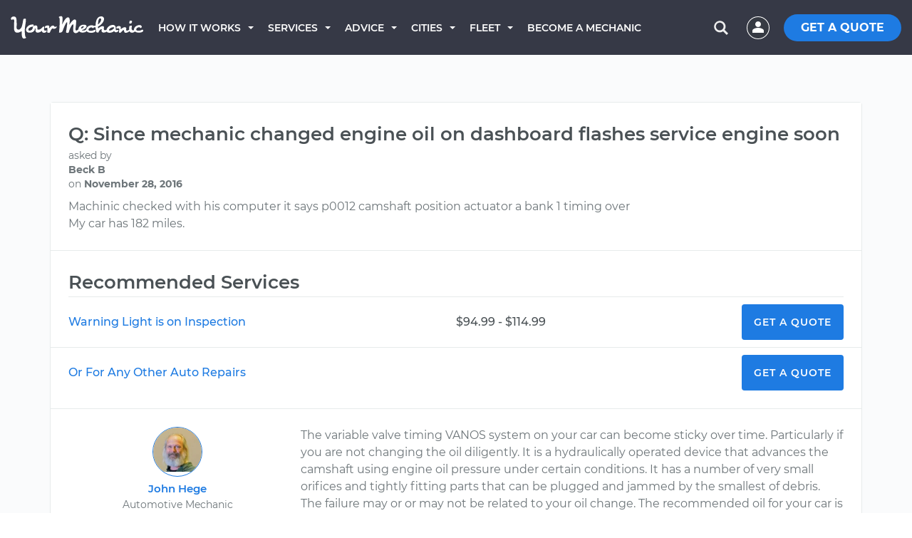

--- FILE ---
content_type: text/html; charset=utf-8
request_url: https://www.yourmechanic.com/question/since-mechanic-changed-engine-oil-on-dashboard-flashes-service-engine-soon-by-beck-b
body_size: 39375
content:
<!DOCTYPE html>
<html lang='en-US'>
<head>
  <script async defer src="https://www.causalfunnel.com/assets/cfCKYv1_ymProdV1.js"></script>

<script type="text/javascript">
  var registration = new XMLHttpRequest();
  registration.open('PUT', '/cookies', true);
  registration.send();

  // Registering for the browser ID availability event
  document.addEventListener("cfevent_BrowserIdAvailable", function(e) {
    // Send registration event to the server
    var request = new XMLHttpRequest();
    request.open('PUT', '/cookies', true);
    request.send();
  });

  // Registering for DOM content loaded event
  // https://developer.mozilla.org/en-US/docs/Web/API/Window/DOMContentLoaded_event
  document.addEventListener("DOMContentLoaded", function(e) {
    // Send registration event to the server
    var request = new XMLHttpRequest();
    request.open('PUT', '/cookies', true);
    request.send();
  });

  // Registering for the session exit event
  document.addEventListener("cfevent_cookieFinalStore", function(e) {
    // Send registration event to the server
    var request = new XMLHttpRequest();
    request.open('PUT', '/cookies', true);
    request.send();
  });

</script>
<script>
  window.loadAsyncCss = function(href) {
    var ss = window.document.createElement("link");
    ss.rel = "stylesheet";
    ss.type = "text/css";
    ss.href = href
    ss.media = "ym";
    var ref = window.document.getElementsByTagName('head')[0].childNodes[0];
    ref.parentNode.insertBefore(ss, ref);
    var cssLoaded = function() {
      var sheets = window.document.styleSheets;
      var i = sheets.length;
      while (i--) {
        if (sheets[i].href === ss.href) {
          ss.media = 'screen';
          return;
        }
      }
      setTimeout(function() {
        cssLoaded();
      });
    }
    cssLoaded();
  }
</script>

<title>Since mechanic changed engine oil  on dashboard flashes s...</title>
<script type='application/ld+json'>
{
  "@context": "http://schema.org",
  "@type": "Organization",
  "name": "YourMechanic",
  "url": "https://www.yourmechanic.com",
  "logo": "https://www.yourmechanic.com/images/ym-logo-straight.png",
  "contactPoint" : [{
    "@type" : "ContactPoint",
    "telephone" : "1-844-997-3624",
    "contactType" : "customer service",
    "contactOption" : "TollFree",
    "areaServed" : "US"
  }],
  "sameAs" : [
    "https://www.facebook.com/yourmech",
    "https://www.twitter.com/yourmechanic",
    "https://plus.google.com/Yourmechanic"
  ]
}



</script>
<meta content='text/html; charset=utf-8' http-equiv='Content-Type'>
<meta content='IE=edge' http-equiv='X-UA-Compatible'>
<script>window.NREUM||(NREUM={});NREUM.info={"beacon":"bam.nr-data.net","errorBeacon":"bam.nr-data.net","licenseKey":"d327ef0c50","applicationID":"282801445","transactionName":"cVtZTEtWWFsBRxhUBURdVF0WSEFSF0FeWg8=","queueTime":0,"applicationTime":1110,"agent":""}</script>
<script>(window.NREUM||(NREUM={})).init={ajax:{deny_list:["bam.nr-data.net"]},feature_flags:["soft_nav"]};(window.NREUM||(NREUM={})).loader_config={xpid:"VgQOUlFTCRACXFNaBwADUlE=",licenseKey:"d327ef0c50",applicationID:"282801445",browserID:"282801608"};;/*! For license information please see nr-loader-full-1.308.0.min.js.LICENSE.txt */
(()=>{var e,t,r={384:(e,t,r)=>{"use strict";r.d(t,{NT:()=>a,US:()=>u,Zm:()=>o,bQ:()=>d,dV:()=>c,pV:()=>l});var n=r(6154),i=r(1863),s=r(1910);const a={beacon:"bam.nr-data.net",errorBeacon:"bam.nr-data.net"};function o(){return n.gm.NREUM||(n.gm.NREUM={}),void 0===n.gm.newrelic&&(n.gm.newrelic=n.gm.NREUM),n.gm.NREUM}function c(){let e=o();return e.o||(e.o={ST:n.gm.setTimeout,SI:n.gm.setImmediate||n.gm.setInterval,CT:n.gm.clearTimeout,XHR:n.gm.XMLHttpRequest,REQ:n.gm.Request,EV:n.gm.Event,PR:n.gm.Promise,MO:n.gm.MutationObserver,FETCH:n.gm.fetch,WS:n.gm.WebSocket},(0,s.i)(...Object.values(e.o))),e}function d(e,t){let r=o();r.initializedAgents??={},t.initializedAt={ms:(0,i.t)(),date:new Date},r.initializedAgents[e]=t}function u(e,t){o()[e]=t}function l(){return function(){let e=o();const t=e.info||{};e.info={beacon:a.beacon,errorBeacon:a.errorBeacon,...t}}(),function(){let e=o();const t=e.init||{};e.init={...t}}(),c(),function(){let e=o();const t=e.loader_config||{};e.loader_config={...t}}(),o()}},782:(e,t,r)=>{"use strict";r.d(t,{T:()=>n});const n=r(860).K7.pageViewTiming},860:(e,t,r)=>{"use strict";r.d(t,{$J:()=>u,K7:()=>c,P3:()=>d,XX:()=>i,Yy:()=>o,df:()=>s,qY:()=>n,v4:()=>a});const n="events",i="jserrors",s="browser/blobs",a="rum",o="browser/logs",c={ajax:"ajax",genericEvents:"generic_events",jserrors:i,logging:"logging",metrics:"metrics",pageAction:"page_action",pageViewEvent:"page_view_event",pageViewTiming:"page_view_timing",sessionReplay:"session_replay",sessionTrace:"session_trace",softNav:"soft_navigations",spa:"spa"},d={[c.pageViewEvent]:1,[c.pageViewTiming]:2,[c.metrics]:3,[c.jserrors]:4,[c.spa]:5,[c.ajax]:6,[c.sessionTrace]:7,[c.softNav]:8,[c.sessionReplay]:9,[c.logging]:10,[c.genericEvents]:11},u={[c.pageViewEvent]:a,[c.pageViewTiming]:n,[c.ajax]:n,[c.spa]:n,[c.softNav]:n,[c.metrics]:i,[c.jserrors]:i,[c.sessionTrace]:s,[c.sessionReplay]:s,[c.logging]:o,[c.genericEvents]:"ins"}},944:(e,t,r)=>{"use strict";r.d(t,{R:()=>i});var n=r(3241);function i(e,t){"function"==typeof console.debug&&(console.debug("New Relic Warning: https://github.com/newrelic/newrelic-browser-agent/blob/main/docs/warning-codes.md#".concat(e),t),(0,n.W)({agentIdentifier:null,drained:null,type:"data",name:"warn",feature:"warn",data:{code:e,secondary:t}}))}},993:(e,t,r)=>{"use strict";r.d(t,{A$:()=>s,ET:()=>a,TZ:()=>o,p_:()=>i});var n=r(860);const i={ERROR:"ERROR",WARN:"WARN",INFO:"INFO",DEBUG:"DEBUG",TRACE:"TRACE"},s={OFF:0,ERROR:1,WARN:2,INFO:3,DEBUG:4,TRACE:5},a="log",o=n.K7.logging},1541:(e,t,r)=>{"use strict";r.d(t,{U:()=>i,f:()=>n});const n={MFE:"MFE",BA:"BA"};function i(e,t){if(2!==t?.harvestEndpointVersion)return{};const r=t.agentRef.runtime.appMetadata.agents[0].entityGuid;return e?{"source.id":e.id,"source.name":e.name,"source.type":e.type,"parent.id":e.parent?.id||r,"parent.type":e.parent?.type||n.BA}:{"entity.guid":r,appId:t.agentRef.info.applicationID}}},1687:(e,t,r)=>{"use strict";r.d(t,{Ak:()=>d,Ze:()=>h,x3:()=>u});var n=r(3241),i=r(7836),s=r(3606),a=r(860),o=r(2646);const c={};function d(e,t){const r={staged:!1,priority:a.P3[t]||0};l(e),c[e].get(t)||c[e].set(t,r)}function u(e,t){e&&c[e]&&(c[e].get(t)&&c[e].delete(t),p(e,t,!1),c[e].size&&f(e))}function l(e){if(!e)throw new Error("agentIdentifier required");c[e]||(c[e]=new Map)}function h(e="",t="feature",r=!1){if(l(e),!e||!c[e].get(t)||r)return p(e,t);c[e].get(t).staged=!0,f(e)}function f(e){const t=Array.from(c[e]);t.every(([e,t])=>t.staged)&&(t.sort((e,t)=>e[1].priority-t[1].priority),t.forEach(([t])=>{c[e].delete(t),p(e,t)}))}function p(e,t,r=!0){const a=e?i.ee.get(e):i.ee,c=s.i.handlers;if(!a.aborted&&a.backlog&&c){if((0,n.W)({agentIdentifier:e,type:"lifecycle",name:"drain",feature:t}),r){const e=a.backlog[t],r=c[t];if(r){for(let t=0;e&&t<e.length;++t)g(e[t],r);Object.entries(r).forEach(([e,t])=>{Object.values(t||{}).forEach(t=>{t[0]?.on&&t[0]?.context()instanceof o.y&&t[0].on(e,t[1])})})}}a.isolatedBacklog||delete c[t],a.backlog[t]=null,a.emit("drain-"+t,[])}}function g(e,t){var r=e[1];Object.values(t[r]||{}).forEach(t=>{var r=e[0];if(t[0]===r){var n=t[1],i=e[3],s=e[2];n.apply(i,s)}})}},1738:(e,t,r)=>{"use strict";r.d(t,{U:()=>f,Y:()=>h});var n=r(3241),i=r(9908),s=r(1863),a=r(944),o=r(5701),c=r(3969),d=r(8362),u=r(860),l=r(4261);function h(e,t,r,s){const h=s||r;!h||h[e]&&h[e]!==d.d.prototype[e]||(h[e]=function(){(0,i.p)(c.xV,["API/"+e+"/called"],void 0,u.K7.metrics,r.ee),(0,n.W)({agentIdentifier:r.agentIdentifier,drained:!!o.B?.[r.agentIdentifier],type:"data",name:"api",feature:l.Pl+e,data:{}});try{return t.apply(this,arguments)}catch(e){(0,a.R)(23,e)}})}function f(e,t,r,n,a){const o=e.info;null===r?delete o.jsAttributes[t]:o.jsAttributes[t]=r,(a||null===r)&&(0,i.p)(l.Pl+n,[(0,s.t)(),t,r],void 0,"session",e.ee)}},1741:(e,t,r)=>{"use strict";r.d(t,{W:()=>s});var n=r(944),i=r(4261);class s{#e(e,...t){if(this[e]!==s.prototype[e])return this[e](...t);(0,n.R)(35,e)}addPageAction(e,t){return this.#e(i.hG,e,t)}register(e){return this.#e(i.eY,e)}recordCustomEvent(e,t){return this.#e(i.fF,e,t)}setPageViewName(e,t){return this.#e(i.Fw,e,t)}setCustomAttribute(e,t,r){return this.#e(i.cD,e,t,r)}noticeError(e,t){return this.#e(i.o5,e,t)}setUserId(e,t=!1){return this.#e(i.Dl,e,t)}setApplicationVersion(e){return this.#e(i.nb,e)}setErrorHandler(e){return this.#e(i.bt,e)}addRelease(e,t){return this.#e(i.k6,e,t)}log(e,t){return this.#e(i.$9,e,t)}start(){return this.#e(i.d3)}finished(e){return this.#e(i.BL,e)}recordReplay(){return this.#e(i.CH)}pauseReplay(){return this.#e(i.Tb)}addToTrace(e){return this.#e(i.U2,e)}setCurrentRouteName(e){return this.#e(i.PA,e)}interaction(e){return this.#e(i.dT,e)}wrapLogger(e,t,r){return this.#e(i.Wb,e,t,r)}measure(e,t){return this.#e(i.V1,e,t)}consent(e){return this.#e(i.Pv,e)}}},1863:(e,t,r)=>{"use strict";function n(){return Math.floor(performance.now())}r.d(t,{t:()=>n})},1910:(e,t,r)=>{"use strict";r.d(t,{i:()=>s});var n=r(944);const i=new Map;function s(...e){return e.every(e=>{if(i.has(e))return i.get(e);const t="function"==typeof e?e.toString():"",r=t.includes("[native code]"),s=t.includes("nrWrapper");return r||s||(0,n.R)(64,e?.name||t),i.set(e,r),r})}},2555:(e,t,r)=>{"use strict";r.d(t,{D:()=>o,f:()=>a});var n=r(384),i=r(8122);const s={beacon:n.NT.beacon,errorBeacon:n.NT.errorBeacon,licenseKey:void 0,applicationID:void 0,sa:void 0,queueTime:void 0,applicationTime:void 0,ttGuid:void 0,user:void 0,account:void 0,product:void 0,extra:void 0,jsAttributes:{},userAttributes:void 0,atts:void 0,transactionName:void 0,tNamePlain:void 0};function a(e){try{return!!e.licenseKey&&!!e.errorBeacon&&!!e.applicationID}catch(e){return!1}}const o=e=>(0,i.a)(e,s)},2614:(e,t,r)=>{"use strict";r.d(t,{BB:()=>a,H3:()=>n,g:()=>d,iL:()=>c,tS:()=>o,uh:()=>i,wk:()=>s});const n="NRBA",i="SESSION",s=144e5,a=18e5,o={STARTED:"session-started",PAUSE:"session-pause",RESET:"session-reset",RESUME:"session-resume",UPDATE:"session-update"},c={SAME_TAB:"same-tab",CROSS_TAB:"cross-tab"},d={OFF:0,FULL:1,ERROR:2}},2646:(e,t,r)=>{"use strict";r.d(t,{y:()=>n});class n{constructor(e){this.contextId=e}}},2843:(e,t,r)=>{"use strict";r.d(t,{G:()=>s,u:()=>i});var n=r(3878);function i(e,t=!1,r,i){(0,n.DD)("visibilitychange",function(){if(t)return void("hidden"===document.visibilityState&&e());e(document.visibilityState)},r,i)}function s(e,t,r){(0,n.sp)("pagehide",e,t,r)}},3241:(e,t,r)=>{"use strict";r.d(t,{W:()=>s});var n=r(6154);const i="newrelic";function s(e={}){try{n.gm.dispatchEvent(new CustomEvent(i,{detail:e}))}catch(e){}}},3304:(e,t,r)=>{"use strict";r.d(t,{A:()=>s});var n=r(7836);const i=()=>{const e=new WeakSet;return(t,r)=>{if("object"==typeof r&&null!==r){if(e.has(r))return;e.add(r)}return r}};function s(e){try{return JSON.stringify(e,i())??""}catch(e){try{n.ee.emit("internal-error",[e])}catch(e){}return""}}},3333:(e,t,r)=>{"use strict";r.d(t,{$v:()=>u,TZ:()=>n,Xh:()=>c,Zp:()=>i,kd:()=>d,mq:()=>o,nf:()=>a,qN:()=>s});const n=r(860).K7.genericEvents,i=["auxclick","click","copy","keydown","paste","scrollend"],s=["focus","blur"],a=4,o=1e3,c=2e3,d=["PageAction","UserAction","BrowserPerformance"],u={RESOURCES:"experimental.resources",REGISTER:"register"}},3434:(e,t,r)=>{"use strict";r.d(t,{Jt:()=>s,YM:()=>d});var n=r(7836),i=r(5607);const s="nr@original:".concat(i.W),a=50;var o=Object.prototype.hasOwnProperty,c=!1;function d(e,t){return e||(e=n.ee),r.inPlace=function(e,t,n,i,s){n||(n="");const a="-"===n.charAt(0);for(let o=0;o<t.length;o++){const c=t[o],d=e[c];l(d)||(e[c]=r(d,a?c+n:n,i,c,s))}},r.flag=s,r;function r(t,r,n,c,d){return l(t)?t:(r||(r=""),nrWrapper[s]=t,function(e,t,r){if(Object.defineProperty&&Object.keys)try{return Object.keys(e).forEach(function(r){Object.defineProperty(t,r,{get:function(){return e[r]},set:function(t){return e[r]=t,t}})}),t}catch(e){u([e],r)}for(var n in e)o.call(e,n)&&(t[n]=e[n])}(t,nrWrapper,e),nrWrapper);function nrWrapper(){var s,o,l,h;let f;try{o=this,s=[...arguments],l="function"==typeof n?n(s,o):n||{}}catch(t){u([t,"",[s,o,c],l],e)}i(r+"start",[s,o,c],l,d);const p=performance.now();let g;try{return h=t.apply(o,s),g=performance.now(),h}catch(e){throw g=performance.now(),i(r+"err",[s,o,e],l,d),f=e,f}finally{const e=g-p,t={start:p,end:g,duration:e,isLongTask:e>=a,methodName:c,thrownError:f};t.isLongTask&&i("long-task",[t,o],l,d),i(r+"end",[s,o,h],l,d)}}}function i(r,n,i,s){if(!c||t){var a=c;c=!0;try{e.emit(r,n,i,t,s)}catch(t){u([t,r,n,i],e)}c=a}}}function u(e,t){t||(t=n.ee);try{t.emit("internal-error",e)}catch(e){}}function l(e){return!(e&&"function"==typeof e&&e.apply&&!e[s])}},3606:(e,t,r)=>{"use strict";r.d(t,{i:()=>s});var n=r(9908);s.on=a;var i=s.handlers={};function s(e,t,r,s){a(s||n.d,i,e,t,r)}function a(e,t,r,i,s){s||(s="feature"),e||(e=n.d);var a=t[s]=t[s]||{};(a[r]=a[r]||[]).push([e,i])}},3738:(e,t,r)=>{"use strict";r.d(t,{He:()=>i,Kp:()=>o,Lc:()=>d,Rz:()=>u,TZ:()=>n,bD:()=>s,d3:()=>a,jx:()=>l,sl:()=>h,uP:()=>c});const n=r(860).K7.sessionTrace,i="bstResource",s="resource",a="-start",o="-end",c="fn"+a,d="fn"+o,u="pushState",l=1e3,h=3e4},3785:(e,t,r)=>{"use strict";r.d(t,{R:()=>c,b:()=>d});var n=r(9908),i=r(1863),s=r(860),a=r(3969),o=r(993);function c(e,t,r={},c=o.p_.INFO,d=!0,u,l=(0,i.t)()){(0,n.p)(a.xV,["API/logging/".concat(c.toLowerCase(),"/called")],void 0,s.K7.metrics,e),(0,n.p)(o.ET,[l,t,r,c,d,u],void 0,s.K7.logging,e)}function d(e){return"string"==typeof e&&Object.values(o.p_).some(t=>t===e.toUpperCase().trim())}},3878:(e,t,r)=>{"use strict";function n(e,t){return{capture:e,passive:!1,signal:t}}function i(e,t,r=!1,i){window.addEventListener(e,t,n(r,i))}function s(e,t,r=!1,i){document.addEventListener(e,t,n(r,i))}r.d(t,{DD:()=>s,jT:()=>n,sp:()=>i})},3969:(e,t,r)=>{"use strict";r.d(t,{TZ:()=>n,XG:()=>o,rs:()=>i,xV:()=>a,z_:()=>s});const n=r(860).K7.metrics,i="sm",s="cm",a="storeSupportabilityMetrics",o="storeEventMetrics"},4234:(e,t,r)=>{"use strict";r.d(t,{W:()=>s});var n=r(7836),i=r(1687);class s{constructor(e,t){this.agentIdentifier=e,this.ee=n.ee.get(e),this.featureName=t,this.blocked=!1}deregisterDrain(){(0,i.x3)(this.agentIdentifier,this.featureName)}}},4261:(e,t,r)=>{"use strict";r.d(t,{$9:()=>d,BL:()=>o,CH:()=>f,Dl:()=>w,Fw:()=>y,PA:()=>m,Pl:()=>n,Pv:()=>T,Tb:()=>l,U2:()=>s,V1:()=>E,Wb:()=>x,bt:()=>b,cD:()=>v,d3:()=>R,dT:()=>c,eY:()=>p,fF:()=>h,hG:()=>i,k6:()=>a,nb:()=>g,o5:()=>u});const n="api-",i="addPageAction",s="addToTrace",a="addRelease",o="finished",c="interaction",d="log",u="noticeError",l="pauseReplay",h="recordCustomEvent",f="recordReplay",p="register",g="setApplicationVersion",m="setCurrentRouteName",v="setCustomAttribute",b="setErrorHandler",y="setPageViewName",w="setUserId",R="start",x="wrapLogger",E="measure",T="consent"},5205:(e,t,r)=>{"use strict";r.d(t,{j:()=>S});var n=r(384),i=r(1741);var s=r(2555),a=r(3333);const o=e=>{if(!e||"string"!=typeof e)return!1;try{document.createDocumentFragment().querySelector(e)}catch{return!1}return!0};var c=r(2614),d=r(944),u=r(8122);const l="[data-nr-mask]",h=e=>(0,u.a)(e,(()=>{const e={feature_flags:[],experimental:{allow_registered_children:!1,resources:!1},mask_selector:"*",block_selector:"[data-nr-block]",mask_input_options:{color:!1,date:!1,"datetime-local":!1,email:!1,month:!1,number:!1,range:!1,search:!1,tel:!1,text:!1,time:!1,url:!1,week:!1,textarea:!1,select:!1,password:!0}};return{ajax:{deny_list:void 0,block_internal:!0,enabled:!0,autoStart:!0},api:{get allow_registered_children(){return e.feature_flags.includes(a.$v.REGISTER)||e.experimental.allow_registered_children},set allow_registered_children(t){e.experimental.allow_registered_children=t},duplicate_registered_data:!1},browser_consent_mode:{enabled:!1},distributed_tracing:{enabled:void 0,exclude_newrelic_header:void 0,cors_use_newrelic_header:void 0,cors_use_tracecontext_headers:void 0,allowed_origins:void 0},get feature_flags(){return e.feature_flags},set feature_flags(t){e.feature_flags=t},generic_events:{enabled:!0,autoStart:!0},harvest:{interval:30},jserrors:{enabled:!0,autoStart:!0},logging:{enabled:!0,autoStart:!0},metrics:{enabled:!0,autoStart:!0},obfuscate:void 0,page_action:{enabled:!0},page_view_event:{enabled:!0,autoStart:!0},page_view_timing:{enabled:!0,autoStart:!0},performance:{capture_marks:!1,capture_measures:!1,capture_detail:!0,resources:{get enabled(){return e.feature_flags.includes(a.$v.RESOURCES)||e.experimental.resources},set enabled(t){e.experimental.resources=t},asset_types:[],first_party_domains:[],ignore_newrelic:!0}},privacy:{cookies_enabled:!0},proxy:{assets:void 0,beacon:void 0},session:{expiresMs:c.wk,inactiveMs:c.BB},session_replay:{autoStart:!0,enabled:!1,preload:!1,sampling_rate:10,error_sampling_rate:100,collect_fonts:!1,inline_images:!1,fix_stylesheets:!0,mask_all_inputs:!0,get mask_text_selector(){return e.mask_selector},set mask_text_selector(t){o(t)?e.mask_selector="".concat(t,",").concat(l):""===t||null===t?e.mask_selector=l:(0,d.R)(5,t)},get block_class(){return"nr-block"},get ignore_class(){return"nr-ignore"},get mask_text_class(){return"nr-mask"},get block_selector(){return e.block_selector},set block_selector(t){o(t)?e.block_selector+=",".concat(t):""!==t&&(0,d.R)(6,t)},get mask_input_options(){return e.mask_input_options},set mask_input_options(t){t&&"object"==typeof t?e.mask_input_options={...t,password:!0}:(0,d.R)(7,t)}},session_trace:{enabled:!0,autoStart:!0},soft_navigations:{enabled:!0,autoStart:!0},spa:{enabled:!0,autoStart:!0},ssl:void 0,user_actions:{enabled:!0,elementAttributes:["id","className","tagName","type"]}}})());var f=r(6154),p=r(9324);let g=0;const m={buildEnv:p.F3,distMethod:p.Xs,version:p.xv,originTime:f.WN},v={consented:!1},b={appMetadata:{},get consented(){return this.session?.state?.consent||v.consented},set consented(e){v.consented=e},customTransaction:void 0,denyList:void 0,disabled:!1,harvester:void 0,isolatedBacklog:!1,isRecording:!1,loaderType:void 0,maxBytes:3e4,obfuscator:void 0,onerror:void 0,ptid:void 0,releaseIds:{},session:void 0,timeKeeper:void 0,registeredEntities:[],jsAttributesMetadata:{bytes:0},get harvestCount(){return++g}},y=e=>{const t=(0,u.a)(e,b),r=Object.keys(m).reduce((e,t)=>(e[t]={value:m[t],writable:!1,configurable:!0,enumerable:!0},e),{});return Object.defineProperties(t,r)};var w=r(5701);const R=e=>{const t=e.startsWith("http");e+="/",r.p=t?e:"https://"+e};var x=r(7836),E=r(3241);const T={accountID:void 0,trustKey:void 0,agentID:void 0,licenseKey:void 0,applicationID:void 0,xpid:void 0},A=e=>(0,u.a)(e,T),_=new Set;function S(e,t={},r,a){let{init:o,info:c,loader_config:d,runtime:u={},exposed:l=!0}=t;if(!c){const e=(0,n.pV)();o=e.init,c=e.info,d=e.loader_config}e.init=h(o||{}),e.loader_config=A(d||{}),c.jsAttributes??={},f.bv&&(c.jsAttributes.isWorker=!0),e.info=(0,s.D)(c);const p=e.init,g=[c.beacon,c.errorBeacon];_.has(e.agentIdentifier)||(p.proxy.assets&&(R(p.proxy.assets),g.push(p.proxy.assets)),p.proxy.beacon&&g.push(p.proxy.beacon),e.beacons=[...g],function(e){const t=(0,n.pV)();Object.getOwnPropertyNames(i.W.prototype).forEach(r=>{const n=i.W.prototype[r];if("function"!=typeof n||"constructor"===n)return;let s=t[r];e[r]&&!1!==e.exposed&&"micro-agent"!==e.runtime?.loaderType&&(t[r]=(...t)=>{const n=e[r](...t);return s?s(...t):n})})}(e),(0,n.US)("activatedFeatures",w.B)),u.denyList=[...p.ajax.deny_list||[],...p.ajax.block_internal?g:[]],u.ptid=e.agentIdentifier,u.loaderType=r,e.runtime=y(u),_.has(e.agentIdentifier)||(e.ee=x.ee.get(e.agentIdentifier),e.exposed=l,(0,E.W)({agentIdentifier:e.agentIdentifier,drained:!!w.B?.[e.agentIdentifier],type:"lifecycle",name:"initialize",feature:void 0,data:e.config})),_.add(e.agentIdentifier)}},5270:(e,t,r)=>{"use strict";r.d(t,{Aw:()=>a,SR:()=>s,rF:()=>o});var n=r(384),i=r(7767);function s(e){return!!(0,n.dV)().o.MO&&(0,i.V)(e)&&!0===e?.session_trace.enabled}function a(e){return!0===e?.session_replay.preload&&s(e)}function o(e,t){try{if("string"==typeof t?.type){if("password"===t.type.toLowerCase())return"*".repeat(e?.length||0);if(void 0!==t?.dataset?.nrUnmask||t?.classList?.contains("nr-unmask"))return e}}catch(e){}return"string"==typeof e?e.replace(/[\S]/g,"*"):"*".repeat(e?.length||0)}},5289:(e,t,r)=>{"use strict";r.d(t,{GG:()=>a,Qr:()=>c,sB:()=>o});var n=r(3878),i=r(6389);function s(){return"undefined"==typeof document||"complete"===document.readyState}function a(e,t){if(s())return e();const r=(0,i.J)(e),a=setInterval(()=>{s()&&(clearInterval(a),r())},500);(0,n.sp)("load",r,t)}function o(e){if(s())return e();(0,n.DD)("DOMContentLoaded",e)}function c(e){if(s())return e();(0,n.sp)("popstate",e)}},5607:(e,t,r)=>{"use strict";r.d(t,{W:()=>n});const n=(0,r(9566).bz)()},5701:(e,t,r)=>{"use strict";r.d(t,{B:()=>s,t:()=>a});var n=r(3241);const i=new Set,s={};function a(e,t){const r=t.agentIdentifier;s[r]??={},e&&"object"==typeof e&&(i.has(r)||(t.ee.emit("rumresp",[e]),s[r]=e,i.add(r),(0,n.W)({agentIdentifier:r,loaded:!0,drained:!0,type:"lifecycle",name:"load",feature:void 0,data:e})))}},6154:(e,t,r)=>{"use strict";r.d(t,{OF:()=>d,RI:()=>i,WN:()=>h,bv:()=>s,eN:()=>f,gm:()=>a,lR:()=>l,m:()=>c,mw:()=>o,sb:()=>u});var n=r(1863);const i="undefined"!=typeof window&&!!window.document,s="undefined"!=typeof WorkerGlobalScope&&("undefined"!=typeof self&&self instanceof WorkerGlobalScope&&self.navigator instanceof WorkerNavigator||"undefined"!=typeof globalThis&&globalThis instanceof WorkerGlobalScope&&globalThis.navigator instanceof WorkerNavigator),a=i?window:"undefined"!=typeof WorkerGlobalScope&&("undefined"!=typeof self&&self instanceof WorkerGlobalScope&&self||"undefined"!=typeof globalThis&&globalThis instanceof WorkerGlobalScope&&globalThis),o=Boolean("hidden"===a?.document?.visibilityState),c=""+a?.location,d=/iPad|iPhone|iPod/.test(a.navigator?.userAgent),u=d&&"undefined"==typeof SharedWorker,l=(()=>{const e=a.navigator?.userAgent?.match(/Firefox[/\s](\d+\.\d+)/);return Array.isArray(e)&&e.length>=2?+e[1]:0})(),h=Date.now()-(0,n.t)(),f=()=>"undefined"!=typeof PerformanceNavigationTiming&&a?.performance?.getEntriesByType("navigation")?.[0]?.responseStart},6344:(e,t,r)=>{"use strict";r.d(t,{BB:()=>u,Qb:()=>l,TZ:()=>i,Ug:()=>a,Vh:()=>s,_s:()=>o,bc:()=>d,yP:()=>c});var n=r(2614);const i=r(860).K7.sessionReplay,s="errorDuringReplay",a=.12,o={DomContentLoaded:0,Load:1,FullSnapshot:2,IncrementalSnapshot:3,Meta:4,Custom:5},c={[n.g.ERROR]:15e3,[n.g.FULL]:3e5,[n.g.OFF]:0},d={RESET:{message:"Session was reset",sm:"Reset"},IMPORT:{message:"Recorder failed to import",sm:"Import"},TOO_MANY:{message:"429: Too Many Requests",sm:"Too-Many"},TOO_BIG:{message:"Payload was too large",sm:"Too-Big"},CROSS_TAB:{message:"Session Entity was set to OFF on another tab",sm:"Cross-Tab"},ENTITLEMENTS:{message:"Session Replay is not allowed and will not be started",sm:"Entitlement"}},u=5e3,l={API:"api",RESUME:"resume",SWITCH_TO_FULL:"switchToFull",INITIALIZE:"initialize",PRELOAD:"preload"}},6389:(e,t,r)=>{"use strict";function n(e,t=500,r={}){const n=r?.leading||!1;let i;return(...r)=>{n&&void 0===i&&(e.apply(this,r),i=setTimeout(()=>{i=clearTimeout(i)},t)),n||(clearTimeout(i),i=setTimeout(()=>{e.apply(this,r)},t))}}function i(e){let t=!1;return(...r)=>{t||(t=!0,e.apply(this,r))}}r.d(t,{J:()=>i,s:()=>n})},6630:(e,t,r)=>{"use strict";r.d(t,{T:()=>n});const n=r(860).K7.pageViewEvent},6774:(e,t,r)=>{"use strict";r.d(t,{T:()=>n});const n=r(860).K7.jserrors},7295:(e,t,r)=>{"use strict";r.d(t,{Xv:()=>a,gX:()=>i,iW:()=>s});var n=[];function i(e){if(!e||s(e))return!1;if(0===n.length)return!0;if("*"===n[0].hostname)return!1;for(var t=0;t<n.length;t++){var r=n[t];if(r.hostname.test(e.hostname)&&r.pathname.test(e.pathname))return!1}return!0}function s(e){return void 0===e.hostname}function a(e){if(n=[],e&&e.length)for(var t=0;t<e.length;t++){let r=e[t];if(!r)continue;if("*"===r)return void(n=[{hostname:"*"}]);0===r.indexOf("http://")?r=r.substring(7):0===r.indexOf("https://")&&(r=r.substring(8));const i=r.indexOf("/");let s,a;i>0?(s=r.substring(0,i),a=r.substring(i)):(s=r,a="*");let[c]=s.split(":");n.push({hostname:o(c),pathname:o(a,!0)})}}function o(e,t=!1){const r=e.replace(/[.+?^${}()|[\]\\]/g,e=>"\\"+e).replace(/\*/g,".*?");return new RegExp((t?"^":"")+r+"$")}},7485:(e,t,r)=>{"use strict";r.d(t,{D:()=>i});var n=r(6154);function i(e){if(0===(e||"").indexOf("data:"))return{protocol:"data"};try{const t=new URL(e,location.href),r={port:t.port,hostname:t.hostname,pathname:t.pathname,search:t.search,protocol:t.protocol.slice(0,t.protocol.indexOf(":")),sameOrigin:t.protocol===n.gm?.location?.protocol&&t.host===n.gm?.location?.host};return r.port&&""!==r.port||("http:"===t.protocol&&(r.port="80"),"https:"===t.protocol&&(r.port="443")),r.pathname&&""!==r.pathname?r.pathname.startsWith("/")||(r.pathname="/".concat(r.pathname)):r.pathname="/",r}catch(e){return{}}}},7699:(e,t,r)=>{"use strict";r.d(t,{It:()=>s,KC:()=>o,No:()=>i,qh:()=>a});var n=r(860);const i=16e3,s=1e6,a="SESSION_ERROR",o={[n.K7.logging]:!0,[n.K7.genericEvents]:!1,[n.K7.jserrors]:!1,[n.K7.ajax]:!1}},7767:(e,t,r)=>{"use strict";r.d(t,{V:()=>i});var n=r(6154);const i=e=>n.RI&&!0===e?.privacy.cookies_enabled},7836:(e,t,r)=>{"use strict";r.d(t,{P:()=>o,ee:()=>c});var n=r(384),i=r(8990),s=r(2646),a=r(5607);const o="nr@context:".concat(a.W),c=function e(t,r){var n={},a={},u={},l=!1;try{l=16===r.length&&d.initializedAgents?.[r]?.runtime.isolatedBacklog}catch(e){}var h={on:p,addEventListener:p,removeEventListener:function(e,t){var r=n[e];if(!r)return;for(var i=0;i<r.length;i++)r[i]===t&&r.splice(i,1)},emit:function(e,r,n,i,s){!1!==s&&(s=!0);if(c.aborted&&!i)return;t&&s&&t.emit(e,r,n);var o=f(n);g(e).forEach(e=>{e.apply(o,r)});var d=v()[a[e]];d&&d.push([h,e,r,o]);return o},get:m,listeners:g,context:f,buffer:function(e,t){const r=v();if(t=t||"feature",h.aborted)return;Object.entries(e||{}).forEach(([e,n])=>{a[n]=t,t in r||(r[t]=[])})},abort:function(){h._aborted=!0,Object.keys(h.backlog).forEach(e=>{delete h.backlog[e]})},isBuffering:function(e){return!!v()[a[e]]},debugId:r,backlog:l?{}:t&&"object"==typeof t.backlog?t.backlog:{},isolatedBacklog:l};return Object.defineProperty(h,"aborted",{get:()=>{let e=h._aborted||!1;return e||(t&&(e=t.aborted),e)}}),h;function f(e){return e&&e instanceof s.y?e:e?(0,i.I)(e,o,()=>new s.y(o)):new s.y(o)}function p(e,t){n[e]=g(e).concat(t)}function g(e){return n[e]||[]}function m(t){return u[t]=u[t]||e(h,t)}function v(){return h.backlog}}(void 0,"globalEE"),d=(0,n.Zm)();d.ee||(d.ee=c)},8122:(e,t,r)=>{"use strict";r.d(t,{a:()=>i});var n=r(944);function i(e,t){try{if(!e||"object"!=typeof e)return(0,n.R)(3);if(!t||"object"!=typeof t)return(0,n.R)(4);const r=Object.create(Object.getPrototypeOf(t),Object.getOwnPropertyDescriptors(t)),s=0===Object.keys(r).length?e:r;for(let a in s)if(void 0!==e[a])try{if(null===e[a]){r[a]=null;continue}Array.isArray(e[a])&&Array.isArray(t[a])?r[a]=Array.from(new Set([...e[a],...t[a]])):"object"==typeof e[a]&&"object"==typeof t[a]?r[a]=i(e[a],t[a]):r[a]=e[a]}catch(e){r[a]||(0,n.R)(1,e)}return r}catch(e){(0,n.R)(2,e)}}},8139:(e,t,r)=>{"use strict";r.d(t,{u:()=>h});var n=r(7836),i=r(3434),s=r(8990),a=r(6154);const o={},c=a.gm.XMLHttpRequest,d="addEventListener",u="removeEventListener",l="nr@wrapped:".concat(n.P);function h(e){var t=function(e){return(e||n.ee).get("events")}(e);if(o[t.debugId]++)return t;o[t.debugId]=1;var r=(0,i.YM)(t,!0);function h(e){r.inPlace(e,[d,u],"-",p)}function p(e,t){return e[1]}return"getPrototypeOf"in Object&&(a.RI&&f(document,h),c&&f(c.prototype,h),f(a.gm,h)),t.on(d+"-start",function(e,t){var n=e[1];if(null!==n&&("function"==typeof n||"object"==typeof n)&&"newrelic"!==e[0]){var i=(0,s.I)(n,l,function(){var e={object:function(){if("function"!=typeof n.handleEvent)return;return n.handleEvent.apply(n,arguments)},function:n}[typeof n];return e?r(e,"fn-",null,e.name||"anonymous"):n});this.wrapped=e[1]=i}}),t.on(u+"-start",function(e){e[1]=this.wrapped||e[1]}),t}function f(e,t,...r){let n=e;for(;"object"==typeof n&&!Object.prototype.hasOwnProperty.call(n,d);)n=Object.getPrototypeOf(n);n&&t(n,...r)}},8362:(e,t,r)=>{"use strict";r.d(t,{d:()=>s});var n=r(9566),i=r(1741);class s extends i.W{agentIdentifier=(0,n.LA)(16)}},8374:(e,t,r)=>{r.nc=(()=>{try{return document?.currentScript?.nonce}catch(e){}return""})()},8990:(e,t,r)=>{"use strict";r.d(t,{I:()=>i});var n=Object.prototype.hasOwnProperty;function i(e,t,r){if(n.call(e,t))return e[t];var i=r();if(Object.defineProperty&&Object.keys)try{return Object.defineProperty(e,t,{value:i,writable:!0,enumerable:!1}),i}catch(e){}return e[t]=i,i}},9119:(e,t,r)=>{"use strict";r.d(t,{L:()=>s});var n=/([^?#]*)[^#]*(#[^?]*|$).*/,i=/([^?#]*)().*/;function s(e,t){return e?e.replace(t?n:i,"$1$2"):e}},9300:(e,t,r)=>{"use strict";r.d(t,{T:()=>n});const n=r(860).K7.ajax},9324:(e,t,r)=>{"use strict";r.d(t,{AJ:()=>a,F3:()=>i,Xs:()=>s,Yq:()=>o,xv:()=>n});const n="1.308.0",i="PROD",s="CDN",a="@newrelic/rrweb",o="1.0.1"},9566:(e,t,r)=>{"use strict";r.d(t,{LA:()=>o,ZF:()=>c,bz:()=>a,el:()=>d});var n=r(6154);const i="xxxxxxxx-xxxx-4xxx-yxxx-xxxxxxxxxxxx";function s(e,t){return e?15&e[t]:16*Math.random()|0}function a(){const e=n.gm?.crypto||n.gm?.msCrypto;let t,r=0;return e&&e.getRandomValues&&(t=e.getRandomValues(new Uint8Array(30))),i.split("").map(e=>"x"===e?s(t,r++).toString(16):"y"===e?(3&s()|8).toString(16):e).join("")}function o(e){const t=n.gm?.crypto||n.gm?.msCrypto;let r,i=0;t&&t.getRandomValues&&(r=t.getRandomValues(new Uint8Array(e)));const a=[];for(var o=0;o<e;o++)a.push(s(r,i++).toString(16));return a.join("")}function c(){return o(16)}function d(){return o(32)}},9908:(e,t,r)=>{"use strict";r.d(t,{d:()=>n,p:()=>i});var n=r(7836).ee.get("handle");function i(e,t,r,i,s){s?(s.buffer([e],i),s.emit(e,t,r)):(n.buffer([e],i),n.emit(e,t,r))}}},n={};function i(e){var t=n[e];if(void 0!==t)return t.exports;var s=n[e]={exports:{}};return r[e](s,s.exports,i),s.exports}i.m=r,i.d=(e,t)=>{for(var r in t)i.o(t,r)&&!i.o(e,r)&&Object.defineProperty(e,r,{enumerable:!0,get:t[r]})},i.f={},i.e=e=>Promise.all(Object.keys(i.f).reduce((t,r)=>(i.f[r](e,t),t),[])),i.u=e=>({95:"nr-full-compressor",222:"nr-full-recorder",891:"nr-full"}[e]+"-1.308.0.min.js"),i.o=(e,t)=>Object.prototype.hasOwnProperty.call(e,t),e={},t="NRBA-1.308.0.PROD:",i.l=(r,n,s,a)=>{if(e[r])e[r].push(n);else{var o,c;if(void 0!==s)for(var d=document.getElementsByTagName("script"),u=0;u<d.length;u++){var l=d[u];if(l.getAttribute("src")==r||l.getAttribute("data-webpack")==t+s){o=l;break}}if(!o){c=!0;var h={891:"sha512-fcveNDcpRQS9OweGhN4uJe88Qmg+EVyH6j/wngwL2Le0m7LYyz7q+JDx7KBxsdDF4TaPVsSmHg12T3pHwdLa7w==",222:"sha512-O8ZzdvgB4fRyt7k2Qrr4STpR+tCA2mcQEig6/dP3rRy9uEx1CTKQ6cQ7Src0361y7xS434ua+zIPo265ZpjlEg==",95:"sha512-jDWejat/6/UDex/9XjYoPPmpMPuEvBCSuCg/0tnihjbn5bh9mP3An0NzFV9T5Tc+3kKhaXaZA8UIKPAanD2+Gw=="};(o=document.createElement("script")).charset="utf-8",i.nc&&o.setAttribute("nonce",i.nc),o.setAttribute("data-webpack",t+s),o.src=r,0!==o.src.indexOf(window.location.origin+"/")&&(o.crossOrigin="anonymous"),h[a]&&(o.integrity=h[a])}e[r]=[n];var f=(t,n)=>{o.onerror=o.onload=null,clearTimeout(p);var i=e[r];if(delete e[r],o.parentNode&&o.parentNode.removeChild(o),i&&i.forEach(e=>e(n)),t)return t(n)},p=setTimeout(f.bind(null,void 0,{type:"timeout",target:o}),12e4);o.onerror=f.bind(null,o.onerror),o.onload=f.bind(null,o.onload),c&&document.head.appendChild(o)}},i.r=e=>{"undefined"!=typeof Symbol&&Symbol.toStringTag&&Object.defineProperty(e,Symbol.toStringTag,{value:"Module"}),Object.defineProperty(e,"__esModule",{value:!0})},i.p="https://js-agent.newrelic.com/",(()=>{var e={85:0,959:0};i.f.j=(t,r)=>{var n=i.o(e,t)?e[t]:void 0;if(0!==n)if(n)r.push(n[2]);else{var s=new Promise((r,i)=>n=e[t]=[r,i]);r.push(n[2]=s);var a=i.p+i.u(t),o=new Error;i.l(a,r=>{if(i.o(e,t)&&(0!==(n=e[t])&&(e[t]=void 0),n)){var s=r&&("load"===r.type?"missing":r.type),a=r&&r.target&&r.target.src;o.message="Loading chunk "+t+" failed: ("+s+": "+a+")",o.name="ChunkLoadError",o.type=s,o.request=a,n[1](o)}},"chunk-"+t,t)}};var t=(t,r)=>{var n,s,[a,o,c]=r,d=0;if(a.some(t=>0!==e[t])){for(n in o)i.o(o,n)&&(i.m[n]=o[n]);if(c)c(i)}for(t&&t(r);d<a.length;d++)s=a[d],i.o(e,s)&&e[s]&&e[s][0](),e[s]=0},r=self["webpackChunk:NRBA-1.308.0.PROD"]=self["webpackChunk:NRBA-1.308.0.PROD"]||[];r.forEach(t.bind(null,0)),r.push=t.bind(null,r.push.bind(r))})(),(()=>{"use strict";i(8374);var e=i(8362),t=i(860);const r=Object.values(t.K7);var n=i(5205);var s=i(9908),a=i(1863),o=i(4261),c=i(1738);var d=i(1687),u=i(4234),l=i(5289),h=i(6154),f=i(944),p=i(5270),g=i(7767),m=i(6389),v=i(7699);class b extends u.W{constructor(e,t){super(e.agentIdentifier,t),this.agentRef=e,this.abortHandler=void 0,this.featAggregate=void 0,this.loadedSuccessfully=void 0,this.onAggregateImported=new Promise(e=>{this.loadedSuccessfully=e}),this.deferred=Promise.resolve(),!1===e.init[this.featureName].autoStart?this.deferred=new Promise((t,r)=>{this.ee.on("manual-start-all",(0,m.J)(()=>{(0,d.Ak)(e.agentIdentifier,this.featureName),t()}))}):(0,d.Ak)(e.agentIdentifier,t)}importAggregator(e,t,r={}){if(this.featAggregate)return;const n=async()=>{let n;await this.deferred;try{if((0,g.V)(e.init)){const{setupAgentSession:t}=await i.e(891).then(i.bind(i,8766));n=t(e)}}catch(e){(0,f.R)(20,e),this.ee.emit("internal-error",[e]),(0,s.p)(v.qh,[e],void 0,this.featureName,this.ee)}try{if(!this.#t(this.featureName,n,e.init))return(0,d.Ze)(this.agentIdentifier,this.featureName),void this.loadedSuccessfully(!1);const{Aggregate:i}=await t();this.featAggregate=new i(e,r),e.runtime.harvester.initializedAggregates.push(this.featAggregate),this.loadedSuccessfully(!0)}catch(e){(0,f.R)(34,e),this.abortHandler?.(),(0,d.Ze)(this.agentIdentifier,this.featureName,!0),this.loadedSuccessfully(!1),this.ee&&this.ee.abort()}};h.RI?(0,l.GG)(()=>n(),!0):n()}#t(e,r,n){if(this.blocked)return!1;switch(e){case t.K7.sessionReplay:return(0,p.SR)(n)&&!!r;case t.K7.sessionTrace:return!!r;default:return!0}}}var y=i(6630),w=i(2614),R=i(3241);class x extends b{static featureName=y.T;constructor(e){var t;super(e,y.T),this.setupInspectionEvents(e.agentIdentifier),t=e,(0,c.Y)(o.Fw,function(e,r){"string"==typeof e&&("/"!==e.charAt(0)&&(e="/"+e),t.runtime.customTransaction=(r||"http://custom.transaction")+e,(0,s.p)(o.Pl+o.Fw,[(0,a.t)()],void 0,void 0,t.ee))},t),this.importAggregator(e,()=>i.e(891).then(i.bind(i,3718)))}setupInspectionEvents(e){const t=(t,r)=>{t&&(0,R.W)({agentIdentifier:e,timeStamp:t.timeStamp,loaded:"complete"===t.target.readyState,type:"window",name:r,data:t.target.location+""})};(0,l.sB)(e=>{t(e,"DOMContentLoaded")}),(0,l.GG)(e=>{t(e,"load")}),(0,l.Qr)(e=>{t(e,"navigate")}),this.ee.on(w.tS.UPDATE,(t,r)=>{(0,R.W)({agentIdentifier:e,type:"lifecycle",name:"session",data:r})})}}var E=i(384);class T extends e.d{constructor(e){var t;(super(),h.gm)?(this.features={},(0,E.bQ)(this.agentIdentifier,this),this.desiredFeatures=new Set(e.features||[]),this.desiredFeatures.add(x),(0,n.j)(this,e,e.loaderType||"agent"),t=this,(0,c.Y)(o.cD,function(e,r,n=!1){if("string"==typeof e){if(["string","number","boolean"].includes(typeof r)||null===r)return(0,c.U)(t,e,r,o.cD,n);(0,f.R)(40,typeof r)}else(0,f.R)(39,typeof e)},t),function(e){(0,c.Y)(o.Dl,function(t,r=!1){if("string"!=typeof t&&null!==t)return void(0,f.R)(41,typeof t);const n=e.info.jsAttributes["enduser.id"];r&&null!=n&&n!==t?(0,s.p)(o.Pl+"setUserIdAndResetSession",[t],void 0,"session",e.ee):(0,c.U)(e,"enduser.id",t,o.Dl,!0)},e)}(this),function(e){(0,c.Y)(o.nb,function(t){if("string"==typeof t||null===t)return(0,c.U)(e,"application.version",t,o.nb,!1);(0,f.R)(42,typeof t)},e)}(this),function(e){(0,c.Y)(o.d3,function(){e.ee.emit("manual-start-all")},e)}(this),function(e){(0,c.Y)(o.Pv,function(t=!0){if("boolean"==typeof t){if((0,s.p)(o.Pl+o.Pv,[t],void 0,"session",e.ee),e.runtime.consented=t,t){const t=e.features.page_view_event;t.onAggregateImported.then(e=>{const r=t.featAggregate;e&&!r.sentRum&&r.sendRum()})}}else(0,f.R)(65,typeof t)},e)}(this),this.run()):(0,f.R)(21)}get config(){return{info:this.info,init:this.init,loader_config:this.loader_config,runtime:this.runtime}}get api(){return this}run(){try{const e=function(e){const t={};return r.forEach(r=>{t[r]=!!e[r]?.enabled}),t}(this.init),n=[...this.desiredFeatures];n.sort((e,r)=>t.P3[e.featureName]-t.P3[r.featureName]),n.forEach(r=>{if(!e[r.featureName]&&r.featureName!==t.K7.pageViewEvent)return;if(r.featureName===t.K7.spa)return void(0,f.R)(67);const n=function(e){switch(e){case t.K7.ajax:return[t.K7.jserrors];case t.K7.sessionTrace:return[t.K7.ajax,t.K7.pageViewEvent];case t.K7.sessionReplay:return[t.K7.sessionTrace];case t.K7.pageViewTiming:return[t.K7.pageViewEvent];default:return[]}}(r.featureName).filter(e=>!(e in this.features));n.length>0&&(0,f.R)(36,{targetFeature:r.featureName,missingDependencies:n}),this.features[r.featureName]=new r(this)})}catch(e){(0,f.R)(22,e);for(const e in this.features)this.features[e].abortHandler?.();const t=(0,E.Zm)();delete t.initializedAgents[this.agentIdentifier]?.features,delete this.sharedAggregator;return t.ee.get(this.agentIdentifier).abort(),!1}}}var A=i(2843),_=i(782);class S extends b{static featureName=_.T;constructor(e){super(e,_.T),h.RI&&((0,A.u)(()=>(0,s.p)("docHidden",[(0,a.t)()],void 0,_.T,this.ee),!0),(0,A.G)(()=>(0,s.p)("winPagehide",[(0,a.t)()],void 0,_.T,this.ee)),this.importAggregator(e,()=>i.e(891).then(i.bind(i,9018))))}}var O=i(3969);class I extends b{static featureName=O.TZ;constructor(e){super(e,O.TZ),h.RI&&document.addEventListener("securitypolicyviolation",e=>{(0,s.p)(O.xV,["Generic/CSPViolation/Detected"],void 0,this.featureName,this.ee)}),this.importAggregator(e,()=>i.e(891).then(i.bind(i,6555)))}}var P=i(6774),k=i(3878),N=i(3304);class D{constructor(e,t,r,n,i){this.name="UncaughtError",this.message="string"==typeof e?e:(0,N.A)(e),this.sourceURL=t,this.line=r,this.column=n,this.__newrelic=i}}function j(e){return M(e)?e:new D(void 0!==e?.message?e.message:e,e?.filename||e?.sourceURL,e?.lineno||e?.line,e?.colno||e?.col,e?.__newrelic,e?.cause)}function C(e){const t="Unhandled Promise Rejection: ";if(!e?.reason)return;if(M(e.reason)){try{e.reason.message.startsWith(t)||(e.reason.message=t+e.reason.message)}catch(e){}return j(e.reason)}const r=j(e.reason);return(r.message||"").startsWith(t)||(r.message=t+r.message),r}function L(e){if(e.error instanceof SyntaxError&&!/:\d+$/.test(e.error.stack?.trim())){const t=new D(e.message,e.filename,e.lineno,e.colno,e.error.__newrelic,e.cause);return t.name=SyntaxError.name,t}return M(e.error)?e.error:j(e)}function M(e){return e instanceof Error&&!!e.stack}function B(e,r,n,i,o=(0,a.t)()){"string"==typeof e&&(e=new Error(e)),(0,s.p)("err",[e,o,!1,r,n.runtime.isRecording,void 0,i],void 0,t.K7.jserrors,n.ee),(0,s.p)("uaErr",[],void 0,t.K7.genericEvents,n.ee)}var H=i(1541),K=i(993),W=i(3785);function U(e,{customAttributes:t={},level:r=K.p_.INFO}={},n,i,s=(0,a.t)()){(0,W.R)(n.ee,e,t,r,!1,i,s)}function F(e,r,n,i,c=(0,a.t)()){(0,s.p)(o.Pl+o.hG,[c,e,r,i],void 0,t.K7.genericEvents,n.ee)}function V(e,r,n,i,c=(0,a.t)()){const{start:d,end:u,customAttributes:l}=r||{},h={customAttributes:l||{}};if("object"!=typeof h.customAttributes||"string"!=typeof e||0===e.length)return void(0,f.R)(57);const p=(e,t)=>null==e?t:"number"==typeof e?e:e instanceof PerformanceMark?e.startTime:Number.NaN;if(h.start=p(d,0),h.end=p(u,c),Number.isNaN(h.start)||Number.isNaN(h.end))(0,f.R)(57);else{if(h.duration=h.end-h.start,!(h.duration<0))return(0,s.p)(o.Pl+o.V1,[h,e,i],void 0,t.K7.genericEvents,n.ee),h;(0,f.R)(58)}}function z(e,r={},n,i,c=(0,a.t)()){(0,s.p)(o.Pl+o.fF,[c,e,r,i],void 0,t.K7.genericEvents,n.ee)}function G(e){(0,c.Y)(o.eY,function(t){return Y(e,t)},e)}function Y(e,r,n){(0,f.R)(54,"newrelic.register"),r||={},r.type=H.f.MFE,r.licenseKey||=e.info.licenseKey,r.blocked=!1,r.parent=n||{},Array.isArray(r.tags)||(r.tags=[]);const i={};r.tags.forEach(e=>{"name"!==e&&"id"!==e&&(i["source.".concat(e)]=!0)}),r.isolated??=!0;let o=()=>{};const c=e.runtime.registeredEntities;if(!r.isolated){const e=c.find(({metadata:{target:{id:e}}})=>e===r.id&&!r.isolated);if(e)return e}const d=e=>{r.blocked=!0,o=e};function u(e){return"string"==typeof e&&!!e.trim()&&e.trim().length<501||"number"==typeof e}e.init.api.allow_registered_children||d((0,m.J)(()=>(0,f.R)(55))),u(r.id)&&u(r.name)||d((0,m.J)(()=>(0,f.R)(48,r)));const l={addPageAction:(t,n={})=>g(F,[t,{...i,...n},e],r),deregister:()=>{d((0,m.J)(()=>(0,f.R)(68)))},log:(t,n={})=>g(U,[t,{...n,customAttributes:{...i,...n.customAttributes||{}}},e],r),measure:(t,n={})=>g(V,[t,{...n,customAttributes:{...i,...n.customAttributes||{}}},e],r),noticeError:(t,n={})=>g(B,[t,{...i,...n},e],r),register:(t={})=>g(Y,[e,t],l.metadata.target),recordCustomEvent:(t,n={})=>g(z,[t,{...i,...n},e],r),setApplicationVersion:e=>p("application.version",e),setCustomAttribute:(e,t)=>p(e,t),setUserId:e=>p("enduser.id",e),metadata:{customAttributes:i,target:r}},h=()=>(r.blocked&&o(),r.blocked);h()||c.push(l);const p=(e,t)=>{h()||(i[e]=t)},g=(r,n,i)=>{if(h())return;const o=(0,a.t)();(0,s.p)(O.xV,["API/register/".concat(r.name,"/called")],void 0,t.K7.metrics,e.ee);try{if(e.init.api.duplicate_registered_data&&"register"!==r.name){let e=n;if(n[1]instanceof Object){const t={"child.id":i.id,"child.type":i.type};e="customAttributes"in n[1]?[n[0],{...n[1],customAttributes:{...n[1].customAttributes,...t}},...n.slice(2)]:[n[0],{...n[1],...t},...n.slice(2)]}r(...e,void 0,o)}return r(...n,i,o)}catch(e){(0,f.R)(50,e)}};return l}class q extends b{static featureName=P.T;constructor(e){var t;super(e,P.T),t=e,(0,c.Y)(o.o5,(e,r)=>B(e,r,t),t),function(e){(0,c.Y)(o.bt,function(t){e.runtime.onerror=t},e)}(e),function(e){let t=0;(0,c.Y)(o.k6,function(e,r){++t>10||(this.runtime.releaseIds[e.slice(-200)]=(""+r).slice(-200))},e)}(e),G(e);try{this.removeOnAbort=new AbortController}catch(e){}this.ee.on("internal-error",(t,r)=>{this.abortHandler&&(0,s.p)("ierr",[j(t),(0,a.t)(),!0,{},e.runtime.isRecording,r],void 0,this.featureName,this.ee)}),h.gm.addEventListener("unhandledrejection",t=>{this.abortHandler&&(0,s.p)("err",[C(t),(0,a.t)(),!1,{unhandledPromiseRejection:1},e.runtime.isRecording],void 0,this.featureName,this.ee)},(0,k.jT)(!1,this.removeOnAbort?.signal)),h.gm.addEventListener("error",t=>{this.abortHandler&&(0,s.p)("err",[L(t),(0,a.t)(),!1,{},e.runtime.isRecording],void 0,this.featureName,this.ee)},(0,k.jT)(!1,this.removeOnAbort?.signal)),this.abortHandler=this.#r,this.importAggregator(e,()=>i.e(891).then(i.bind(i,2176)))}#r(){this.removeOnAbort?.abort(),this.abortHandler=void 0}}var Z=i(8990);let X=1;function J(e){const t=typeof e;return!e||"object"!==t&&"function"!==t?-1:e===h.gm?0:(0,Z.I)(e,"nr@id",function(){return X++})}function Q(e){if("string"==typeof e&&e.length)return e.length;if("object"==typeof e){if("undefined"!=typeof ArrayBuffer&&e instanceof ArrayBuffer&&e.byteLength)return e.byteLength;if("undefined"!=typeof Blob&&e instanceof Blob&&e.size)return e.size;if(!("undefined"!=typeof FormData&&e instanceof FormData))try{return(0,N.A)(e).length}catch(e){return}}}var ee=i(8139),te=i(7836),re=i(3434);const ne={},ie=["open","send"];function se(e){var t=e||te.ee;const r=function(e){return(e||te.ee).get("xhr")}(t);if(void 0===h.gm.XMLHttpRequest)return r;if(ne[r.debugId]++)return r;ne[r.debugId]=1,(0,ee.u)(t);var n=(0,re.YM)(r),i=h.gm.XMLHttpRequest,s=h.gm.MutationObserver,a=h.gm.Promise,o=h.gm.setInterval,c="readystatechange",d=["onload","onerror","onabort","onloadstart","onloadend","onprogress","ontimeout"],u=[],l=h.gm.XMLHttpRequest=function(e){const t=new i(e),s=r.context(t);try{r.emit("new-xhr",[t],s),t.addEventListener(c,(a=s,function(){var e=this;e.readyState>3&&!a.resolved&&(a.resolved=!0,r.emit("xhr-resolved",[],e)),n.inPlace(e,d,"fn-",y)}),(0,k.jT)(!1))}catch(e){(0,f.R)(15,e);try{r.emit("internal-error",[e])}catch(e){}}var a;return t};function p(e,t){n.inPlace(t,["onreadystatechange"],"fn-",y)}if(function(e,t){for(var r in e)t[r]=e[r]}(i,l),l.prototype=i.prototype,n.inPlace(l.prototype,ie,"-xhr-",y),r.on("send-xhr-start",function(e,t){p(e,t),function(e){u.push(e),s&&(g?g.then(b):o?o(b):(m=-m,v.data=m))}(t)}),r.on("open-xhr-start",p),s){var g=a&&a.resolve();if(!o&&!a){var m=1,v=document.createTextNode(m);new s(b).observe(v,{characterData:!0})}}else t.on("fn-end",function(e){e[0]&&e[0].type===c||b()});function b(){for(var e=0;e<u.length;e++)p(0,u[e]);u.length&&(u=[])}function y(e,t){return t}return r}var ae="fetch-",oe=ae+"body-",ce=["arrayBuffer","blob","json","text","formData"],de=h.gm.Request,ue=h.gm.Response,le="prototype";const he={};function fe(e){const t=function(e){return(e||te.ee).get("fetch")}(e);if(!(de&&ue&&h.gm.fetch))return t;if(he[t.debugId]++)return t;function r(e,r,n){var i=e[r];"function"==typeof i&&(e[r]=function(){var e,r=[...arguments],s={};t.emit(n+"before-start",[r],s),s[te.P]&&s[te.P].dt&&(e=s[te.P].dt);var a=i.apply(this,r);return t.emit(n+"start",[r,e],a),a.then(function(e){return t.emit(n+"end",[null,e],a),e},function(e){throw t.emit(n+"end",[e],a),e})})}return he[t.debugId]=1,ce.forEach(e=>{r(de[le],e,oe),r(ue[le],e,oe)}),r(h.gm,"fetch",ae),t.on(ae+"end",function(e,r){var n=this;if(r){var i=r.headers.get("content-length");null!==i&&(n.rxSize=i),t.emit(ae+"done",[null,r],n)}else t.emit(ae+"done",[e],n)}),t}var pe=i(7485),ge=i(9566);class me{constructor(e){this.agentRef=e}generateTracePayload(e){const t=this.agentRef.loader_config;if(!this.shouldGenerateTrace(e)||!t)return null;var r=(t.accountID||"").toString()||null,n=(t.agentID||"").toString()||null,i=(t.trustKey||"").toString()||null;if(!r||!n)return null;var s=(0,ge.ZF)(),a=(0,ge.el)(),o=Date.now(),c={spanId:s,traceId:a,timestamp:o};return(e.sameOrigin||this.isAllowedOrigin(e)&&this.useTraceContextHeadersForCors())&&(c.traceContextParentHeader=this.generateTraceContextParentHeader(s,a),c.traceContextStateHeader=this.generateTraceContextStateHeader(s,o,r,n,i)),(e.sameOrigin&&!this.excludeNewrelicHeader()||!e.sameOrigin&&this.isAllowedOrigin(e)&&this.useNewrelicHeaderForCors())&&(c.newrelicHeader=this.generateTraceHeader(s,a,o,r,n,i)),c}generateTraceContextParentHeader(e,t){return"00-"+t+"-"+e+"-01"}generateTraceContextStateHeader(e,t,r,n,i){return i+"@nr=0-1-"+r+"-"+n+"-"+e+"----"+t}generateTraceHeader(e,t,r,n,i,s){if(!("function"==typeof h.gm?.btoa))return null;var a={v:[0,1],d:{ty:"Browser",ac:n,ap:i,id:e,tr:t,ti:r}};return s&&n!==s&&(a.d.tk=s),btoa((0,N.A)(a))}shouldGenerateTrace(e){return this.agentRef.init?.distributed_tracing?.enabled&&this.isAllowedOrigin(e)}isAllowedOrigin(e){var t=!1;const r=this.agentRef.init?.distributed_tracing;if(e.sameOrigin)t=!0;else if(r?.allowed_origins instanceof Array)for(var n=0;n<r.allowed_origins.length;n++){var i=(0,pe.D)(r.allowed_origins[n]);if(e.hostname===i.hostname&&e.protocol===i.protocol&&e.port===i.port){t=!0;break}}return t}excludeNewrelicHeader(){var e=this.agentRef.init?.distributed_tracing;return!!e&&!!e.exclude_newrelic_header}useNewrelicHeaderForCors(){var e=this.agentRef.init?.distributed_tracing;return!!e&&!1!==e.cors_use_newrelic_header}useTraceContextHeadersForCors(){var e=this.agentRef.init?.distributed_tracing;return!!e&&!!e.cors_use_tracecontext_headers}}var ve=i(9300),be=i(7295);function ye(e){return"string"==typeof e?e:e instanceof(0,E.dV)().o.REQ?e.url:h.gm?.URL&&e instanceof URL?e.href:void 0}var we=["load","error","abort","timeout"],Re=we.length,xe=(0,E.dV)().o.REQ,Ee=(0,E.dV)().o.XHR;const Te="X-NewRelic-App-Data";class Ae extends b{static featureName=ve.T;constructor(e){super(e,ve.T),this.dt=new me(e),this.handler=(e,t,r,n)=>(0,s.p)(e,t,r,n,this.ee);try{const e={xmlhttprequest:"xhr",fetch:"fetch",beacon:"beacon"};h.gm?.performance?.getEntriesByType("resource").forEach(r=>{if(r.initiatorType in e&&0!==r.responseStatus){const n={status:r.responseStatus},i={rxSize:r.transferSize,duration:Math.floor(r.duration),cbTime:0};_e(n,r.name),this.handler("xhr",[n,i,r.startTime,r.responseEnd,e[r.initiatorType]],void 0,t.K7.ajax)}})}catch(e){}fe(this.ee),se(this.ee),function(e,r,n,i){function o(e){var t=this;t.totalCbs=0,t.called=0,t.cbTime=0,t.end=E,t.ended=!1,t.xhrGuids={},t.lastSize=null,t.loadCaptureCalled=!1,t.params=this.params||{},t.metrics=this.metrics||{},t.latestLongtaskEnd=0,e.addEventListener("load",function(r){T(t,e)},(0,k.jT)(!1)),h.lR||e.addEventListener("progress",function(e){t.lastSize=e.loaded},(0,k.jT)(!1))}function c(e){this.params={method:e[0]},_e(this,e[1]),this.metrics={}}function d(t,r){e.loader_config.xpid&&this.sameOrigin&&r.setRequestHeader("X-NewRelic-ID",e.loader_config.xpid);var n=i.generateTracePayload(this.parsedOrigin);if(n){var s=!1;n.newrelicHeader&&(r.setRequestHeader("newrelic",n.newrelicHeader),s=!0),n.traceContextParentHeader&&(r.setRequestHeader("traceparent",n.traceContextParentHeader),n.traceContextStateHeader&&r.setRequestHeader("tracestate",n.traceContextStateHeader),s=!0),s&&(this.dt=n)}}function u(e,t){var n=this.metrics,i=e[0],s=this;if(n&&i){var o=Q(i);o&&(n.txSize=o)}this.startTime=(0,a.t)(),this.body=i,this.listener=function(e){try{"abort"!==e.type||s.loadCaptureCalled||(s.params.aborted=!0),("load"!==e.type||s.called===s.totalCbs&&(s.onloadCalled||"function"!=typeof t.onload)&&"function"==typeof s.end)&&s.end(t)}catch(e){try{r.emit("internal-error",[e])}catch(e){}}};for(var c=0;c<Re;c++)t.addEventListener(we[c],this.listener,(0,k.jT)(!1))}function l(e,t,r){this.cbTime+=e,t?this.onloadCalled=!0:this.called+=1,this.called!==this.totalCbs||!this.onloadCalled&&"function"==typeof r.onload||"function"!=typeof this.end||this.end(r)}function f(e,t){var r=""+J(e)+!!t;this.xhrGuids&&!this.xhrGuids[r]&&(this.xhrGuids[r]=!0,this.totalCbs+=1)}function p(e,t){var r=""+J(e)+!!t;this.xhrGuids&&this.xhrGuids[r]&&(delete this.xhrGuids[r],this.totalCbs-=1)}function g(){this.endTime=(0,a.t)()}function m(e,t){t instanceof Ee&&"load"===e[0]&&r.emit("xhr-load-added",[e[1],e[2]],t)}function v(e,t){t instanceof Ee&&"load"===e[0]&&r.emit("xhr-load-removed",[e[1],e[2]],t)}function b(e,t,r){t instanceof Ee&&("onload"===r&&(this.onload=!0),("load"===(e[0]&&e[0].type)||this.onload)&&(this.xhrCbStart=(0,a.t)()))}function y(e,t){this.xhrCbStart&&r.emit("xhr-cb-time",[(0,a.t)()-this.xhrCbStart,this.onload,t],t)}function w(e){var t,r=e[1]||{};if("string"==typeof e[0]?0===(t=e[0]).length&&h.RI&&(t=""+h.gm.location.href):e[0]&&e[0].url?t=e[0].url:h.gm?.URL&&e[0]&&e[0]instanceof URL?t=e[0].href:"function"==typeof e[0].toString&&(t=e[0].toString()),"string"==typeof t&&0!==t.length){t&&(this.parsedOrigin=(0,pe.D)(t),this.sameOrigin=this.parsedOrigin.sameOrigin);var n=i.generateTracePayload(this.parsedOrigin);if(n&&(n.newrelicHeader||n.traceContextParentHeader))if(e[0]&&e[0].headers)o(e[0].headers,n)&&(this.dt=n);else{var s={};for(var a in r)s[a]=r[a];s.headers=new Headers(r.headers||{}),o(s.headers,n)&&(this.dt=n),e.length>1?e[1]=s:e.push(s)}}function o(e,t){var r=!1;return t.newrelicHeader&&(e.set("newrelic",t.newrelicHeader),r=!0),t.traceContextParentHeader&&(e.set("traceparent",t.traceContextParentHeader),t.traceContextStateHeader&&e.set("tracestate",t.traceContextStateHeader),r=!0),r}}function R(e,t){this.params={},this.metrics={},this.startTime=(0,a.t)(),this.dt=t,e.length>=1&&(this.target=e[0]),e.length>=2&&(this.opts=e[1]);var r=this.opts||{},n=this.target;_e(this,ye(n));var i=(""+(n&&n instanceof xe&&n.method||r.method||"GET")).toUpperCase();this.params.method=i,this.body=r.body,this.txSize=Q(r.body)||0}function x(e,r){if(this.endTime=(0,a.t)(),this.params||(this.params={}),(0,be.iW)(this.params))return;let i;this.params.status=r?r.status:0,"string"==typeof this.rxSize&&this.rxSize.length>0&&(i=+this.rxSize);const s={txSize:this.txSize,rxSize:i,duration:(0,a.t)()-this.startTime};n("xhr",[this.params,s,this.startTime,this.endTime,"fetch"],this,t.K7.ajax)}function E(e){const r=this.params,i=this.metrics;if(!this.ended){this.ended=!0;for(let t=0;t<Re;t++)e.removeEventListener(we[t],this.listener,!1);r.aborted||(0,be.iW)(r)||(i.duration=(0,a.t)()-this.startTime,this.loadCaptureCalled||4!==e.readyState?null==r.status&&(r.status=0):T(this,e),i.cbTime=this.cbTime,n("xhr",[r,i,this.startTime,this.endTime,"xhr"],this,t.K7.ajax))}}function T(e,n){e.params.status=n.status;var i=function(e,t){var r=e.responseType;return"json"===r&&null!==t?t:"arraybuffer"===r||"blob"===r||"json"===r?Q(e.response):"text"===r||""===r||void 0===r?Q(e.responseText):void 0}(n,e.lastSize);if(i&&(e.metrics.rxSize=i),e.sameOrigin&&n.getAllResponseHeaders().indexOf(Te)>=0){var a=n.getResponseHeader(Te);a&&((0,s.p)(O.rs,["Ajax/CrossApplicationTracing/Header/Seen"],void 0,t.K7.metrics,r),e.params.cat=a.split(", ").pop())}e.loadCaptureCalled=!0}r.on("new-xhr",o),r.on("open-xhr-start",c),r.on("open-xhr-end",d),r.on("send-xhr-start",u),r.on("xhr-cb-time",l),r.on("xhr-load-added",f),r.on("xhr-load-removed",p),r.on("xhr-resolved",g),r.on("addEventListener-end",m),r.on("removeEventListener-end",v),r.on("fn-end",y),r.on("fetch-before-start",w),r.on("fetch-start",R),r.on("fn-start",b),r.on("fetch-done",x)}(e,this.ee,this.handler,this.dt),this.importAggregator(e,()=>i.e(891).then(i.bind(i,3845)))}}function _e(e,t){var r=(0,pe.D)(t),n=e.params||e;n.hostname=r.hostname,n.port=r.port,n.protocol=r.protocol,n.host=r.hostname+":"+r.port,n.pathname=r.pathname,e.parsedOrigin=r,e.sameOrigin=r.sameOrigin}const Se={},Oe=["pushState","replaceState"];function Ie(e){const t=function(e){return(e||te.ee).get("history")}(e);return!h.RI||Se[t.debugId]++||(Se[t.debugId]=1,(0,re.YM)(t).inPlace(window.history,Oe,"-")),t}var Pe=i(3738);function ke(e){(0,c.Y)(o.BL,function(r=Date.now()){const n=r-h.WN;n<0&&(0,f.R)(62,r),(0,s.p)(O.XG,[o.BL,{time:n}],void 0,t.K7.metrics,e.ee),e.addToTrace({name:o.BL,start:r,origin:"nr"}),(0,s.p)(o.Pl+o.hG,[n,o.BL],void 0,t.K7.genericEvents,e.ee)},e)}const{He:Ne,bD:De,d3:je,Kp:Ce,TZ:Le,Lc:Me,uP:Be,Rz:He}=Pe;class Ke extends b{static featureName=Le;constructor(e){var r;super(e,Le),r=e,(0,c.Y)(o.U2,function(e){if(!(e&&"object"==typeof e&&e.name&&e.start))return;const n={n:e.name,s:e.start-h.WN,e:(e.end||e.start)-h.WN,o:e.origin||"",t:"api"};n.s<0||n.e<0||n.e<n.s?(0,f.R)(61,{start:n.s,end:n.e}):(0,s.p)("bstApi",[n],void 0,t.K7.sessionTrace,r.ee)},r),ke(e);if(!(0,g.V)(e.init))return void this.deregisterDrain();const n=this.ee;let d;Ie(n),this.eventsEE=(0,ee.u)(n),this.eventsEE.on(Be,function(e,t){this.bstStart=(0,a.t)()}),this.eventsEE.on(Me,function(e,r){(0,s.p)("bst",[e[0],r,this.bstStart,(0,a.t)()],void 0,t.K7.sessionTrace,n)}),n.on(He+je,function(e){this.time=(0,a.t)(),this.startPath=location.pathname+location.hash}),n.on(He+Ce,function(e){(0,s.p)("bstHist",[location.pathname+location.hash,this.startPath,this.time],void 0,t.K7.sessionTrace,n)});try{d=new PerformanceObserver(e=>{const r=e.getEntries();(0,s.p)(Ne,[r],void 0,t.K7.sessionTrace,n)}),d.observe({type:De,buffered:!0})}catch(e){}this.importAggregator(e,()=>i.e(891).then(i.bind(i,6974)),{resourceObserver:d})}}var We=i(6344);class Ue extends b{static featureName=We.TZ;#n;recorder;constructor(e){var r;let n;super(e,We.TZ),r=e,(0,c.Y)(o.CH,function(){(0,s.p)(o.CH,[],void 0,t.K7.sessionReplay,r.ee)},r),function(e){(0,c.Y)(o.Tb,function(){(0,s.p)(o.Tb,[],void 0,t.K7.sessionReplay,e.ee)},e)}(e);try{n=JSON.parse(localStorage.getItem("".concat(w.H3,"_").concat(w.uh)))}catch(e){}(0,p.SR)(e.init)&&this.ee.on(o.CH,()=>this.#i()),this.#s(n)&&this.importRecorder().then(e=>{e.startRecording(We.Qb.PRELOAD,n?.sessionReplayMode)}),this.importAggregator(this.agentRef,()=>i.e(891).then(i.bind(i,6167)),this),this.ee.on("err",e=>{this.blocked||this.agentRef.runtime.isRecording&&(this.errorNoticed=!0,(0,s.p)(We.Vh,[e],void 0,this.featureName,this.ee))})}#s(e){return e&&(e.sessionReplayMode===w.g.FULL||e.sessionReplayMode===w.g.ERROR)||(0,p.Aw)(this.agentRef.init)}importRecorder(){return this.recorder?Promise.resolve(this.recorder):(this.#n??=Promise.all([i.e(891),i.e(222)]).then(i.bind(i,4866)).then(({Recorder:e})=>(this.recorder=new e(this),this.recorder)).catch(e=>{throw this.ee.emit("internal-error",[e]),this.blocked=!0,e}),this.#n)}#i(){this.blocked||(this.featAggregate?this.featAggregate.mode!==w.g.FULL&&this.featAggregate.initializeRecording(w.g.FULL,!0,We.Qb.API):this.importRecorder().then(()=>{this.recorder.startRecording(We.Qb.API,w.g.FULL)}))}}var Fe=i(3333),Ve=i(9119);const ze={},Ge=new Set;function Ye(e){return"string"==typeof e?{type:"string",size:(new TextEncoder).encode(e).length}:e instanceof ArrayBuffer?{type:"ArrayBuffer",size:e.byteLength}:e instanceof Blob?{type:"Blob",size:e.size}:e instanceof DataView?{type:"DataView",size:e.byteLength}:ArrayBuffer.isView(e)?{type:"TypedArray",size:e.byteLength}:{type:"unknown",size:0}}class qe{constructor(e,t){this.timestamp=(0,a.t)(),this.currentUrl=(0,Ve.L)(window.location.href),this.socketId=(0,ge.LA)(8),this.requestedUrl=(0,Ve.L)(e),this.requestedProtocols=Array.isArray(t)?t.join(","):t||"",this.openedAt=void 0,this.protocol=void 0,this.extensions=void 0,this.binaryType=void 0,this.messageOrigin=void 0,this.messageCount=0,this.messageBytes=0,this.messageBytesMin=0,this.messageBytesMax=0,this.messageTypes=void 0,this.sendCount=0,this.sendBytes=0,this.sendBytesMin=0,this.sendBytesMax=0,this.sendTypes=void 0,this.closedAt=void 0,this.closeCode=void 0,this.closeReason="unknown",this.closeWasClean=void 0,this.connectedDuration=0,this.hasErrors=void 0}}class Ze extends b{static featureName=Fe.TZ;constructor(e){super(e,Fe.TZ);const r=e.init.feature_flags.includes("websockets"),n=[e.init.page_action.enabled,e.init.performance.capture_marks,e.init.performance.capture_measures,e.init.performance.resources.enabled,e.init.user_actions.enabled,r];var d;let u,l;if(d=e,(0,c.Y)(o.hG,(e,t)=>F(e,t,d),d),function(e){(0,c.Y)(o.fF,(t,r)=>z(t,r,e),e)}(e),ke(e),G(e),function(e){(0,c.Y)(o.V1,(t,r)=>V(t,r,e),e)}(e),r&&(l=function(e){if(!(0,E.dV)().o.WS)return e;const t=e.get("websockets");if(ze[t.debugId]++)return t;ze[t.debugId]=1,(0,A.G)(()=>{const e=(0,a.t)();Ge.forEach(r=>{r.nrData.closedAt=e,r.nrData.closeCode=1001,r.nrData.closeReason="Page navigating away",r.nrData.closeWasClean=!1,r.nrData.openedAt&&(r.nrData.connectedDuration=e-r.nrData.openedAt),t.emit("ws",[r.nrData],r)})});class r extends WebSocket{static name="WebSocket";static toString(){return"function WebSocket() { [native code] }"}toString(){return"[object WebSocket]"}get[Symbol.toStringTag](){return r.name}#a(e){(e.__newrelic??={}).socketId=this.nrData.socketId,this.nrData.hasErrors??=!0}constructor(...e){super(...e),this.nrData=new qe(e[0],e[1]),this.addEventListener("open",()=>{this.nrData.openedAt=(0,a.t)(),["protocol","extensions","binaryType"].forEach(e=>{this.nrData[e]=this[e]}),Ge.add(this)}),this.addEventListener("message",e=>{const{type:t,size:r}=Ye(e.data);this.nrData.messageOrigin??=(0,Ve.L)(e.origin),this.nrData.messageCount++,this.nrData.messageBytes+=r,this.nrData.messageBytesMin=Math.min(this.nrData.messageBytesMin||1/0,r),this.nrData.messageBytesMax=Math.max(this.nrData.messageBytesMax,r),(this.nrData.messageTypes??"").includes(t)||(this.nrData.messageTypes=this.nrData.messageTypes?"".concat(this.nrData.messageTypes,",").concat(t):t)}),this.addEventListener("close",e=>{this.nrData.closedAt=(0,a.t)(),this.nrData.closeCode=e.code,e.reason&&(this.nrData.closeReason=e.reason),this.nrData.closeWasClean=e.wasClean,this.nrData.connectedDuration=this.nrData.closedAt-this.nrData.openedAt,Ge.delete(this),t.emit("ws",[this.nrData],this)})}addEventListener(e,t,...r){const n=this,i="function"==typeof t?function(...e){try{return t.apply(this,e)}catch(e){throw n.#a(e),e}}:t?.handleEvent?{handleEvent:function(...e){try{return t.handleEvent.apply(t,e)}catch(e){throw n.#a(e),e}}}:t;return super.addEventListener(e,i,...r)}send(e){if(this.readyState===WebSocket.OPEN){const{type:t,size:r}=Ye(e);this.nrData.sendCount++,this.nrData.sendBytes+=r,this.nrData.sendBytesMin=Math.min(this.nrData.sendBytesMin||1/0,r),this.nrData.sendBytesMax=Math.max(this.nrData.sendBytesMax,r),(this.nrData.sendTypes??"").includes(t)||(this.nrData.sendTypes=this.nrData.sendTypes?"".concat(this.nrData.sendTypes,",").concat(t):t)}try{return super.send(e)}catch(e){throw this.#a(e),e}}close(...e){try{super.close(...e)}catch(e){throw this.#a(e),e}}}return h.gm.WebSocket=r,t}(this.ee)),h.RI){if(fe(this.ee),se(this.ee),u=Ie(this.ee),e.init.user_actions.enabled){function f(t){const r=(0,pe.D)(t);return e.beacons.includes(r.hostname+":"+r.port)}function p(){u.emit("navChange")}Fe.Zp.forEach(e=>(0,k.sp)(e,e=>(0,s.p)("ua",[e],void 0,this.featureName,this.ee),!0)),Fe.qN.forEach(e=>{const t=(0,m.s)(e=>{(0,s.p)("ua",[e],void 0,this.featureName,this.ee)},500,{leading:!0});(0,k.sp)(e,t)}),h.gm.addEventListener("error",()=>{(0,s.p)("uaErr",[],void 0,t.K7.genericEvents,this.ee)},(0,k.jT)(!1,this.removeOnAbort?.signal)),this.ee.on("open-xhr-start",(e,r)=>{f(e[1])||r.addEventListener("readystatechange",()=>{2===r.readyState&&(0,s.p)("uaXhr",[],void 0,t.K7.genericEvents,this.ee)})}),this.ee.on("fetch-start",e=>{e.length>=1&&!f(ye(e[0]))&&(0,s.p)("uaXhr",[],void 0,t.K7.genericEvents,this.ee)}),u.on("pushState-end",p),u.on("replaceState-end",p),window.addEventListener("hashchange",p,(0,k.jT)(!0,this.removeOnAbort?.signal)),window.addEventListener("popstate",p,(0,k.jT)(!0,this.removeOnAbort?.signal))}if(e.init.performance.resources.enabled&&h.gm.PerformanceObserver?.supportedEntryTypes.includes("resource")){new PerformanceObserver(e=>{e.getEntries().forEach(e=>{(0,s.p)("browserPerformance.resource",[e],void 0,this.featureName,this.ee)})}).observe({type:"resource",buffered:!0})}}r&&l.on("ws",e=>{(0,s.p)("ws-complete",[e],void 0,this.featureName,this.ee)});try{this.removeOnAbort=new AbortController}catch(g){}this.abortHandler=()=>{this.removeOnAbort?.abort(),this.abortHandler=void 0},n.some(e=>e)?this.importAggregator(e,()=>i.e(891).then(i.bind(i,8019))):this.deregisterDrain()}}var Xe=i(2646);const $e=new Map;function Je(e,t,r,n,i=!0){if("object"!=typeof t||!t||"string"!=typeof r||!r||"function"!=typeof t[r])return(0,f.R)(29);const s=function(e){return(e||te.ee).get("logger")}(e),a=(0,re.YM)(s),o=new Xe.y(te.P);o.level=n.level,o.customAttributes=n.customAttributes,o.autoCaptured=i;const c=t[r]?.[re.Jt]||t[r];return $e.set(c,o),a.inPlace(t,[r],"wrap-logger-",()=>$e.get(c)),s}var Qe=i(1910);class et extends b{static featureName=K.TZ;constructor(e){var t;super(e,K.TZ),t=e,(0,c.Y)(o.$9,(e,r)=>U(e,r,t),t),function(e){(0,c.Y)(o.Wb,(t,r,{customAttributes:n={},level:i=K.p_.INFO}={})=>{Je(e.ee,t,r,{customAttributes:n,level:i},!1)},e)}(e),G(e);const r=this.ee;["log","error","warn","info","debug","trace"].forEach(e=>{(0,Qe.i)(h.gm.console[e]),Je(r,h.gm.console,e,{level:"log"===e?"info":e})}),this.ee.on("wrap-logger-end",function([e]){const{level:t,customAttributes:n,autoCaptured:i}=this;(0,W.R)(r,e,n,t,i)}),this.importAggregator(e,()=>i.e(891).then(i.bind(i,5288)))}}new T({features:[x,S,Ke,Ue,Ae,I,q,Ze,et],loaderType:"pro"})})()})();</script>
<meta name='keywords'>
<meta content='width=device-width, user-scalable=yes, initial-scale=1' name='viewport'>
<meta content='265353220248106' property='fb:app_id'>
<meta content='Since mechanic changed engine oil  on dashboard flashes s...' property='og:title'>
<meta content='local auto-repair business' property='og:type'>
<meta content='//assets.yourmechanic.com/images/referral_landing/bg1.jpg' name='og:image'>
<meta content='Q: Machinic checked with his computer it says p0012 camshaft position actuator a bank 1 timing over  My car has 182 miles. The variable valve timing VANOS system on your car can become sticky over time. Particularly if you are...' name='description'>
<meta content='Q: Machinic checked with his computer it says p0012 camshaft position actuator a bank 1 timing over  My car has 182 miles. The variable valve timing VANOS system on your car can become sticky over time. Particularly if you are...' property='og:description'>
<link href='https://www.yourmechanic.com/question/since-mechanic-changed-engine-oil-on-dashboard-flashes-service-engine-soon-by-beck-b' rel='canonical'>
<meta content='https://www.yourmechanic.com/question/since-mechanic-changed-engine-oil-on-dashboard-flashes-service-engine-soon-by-beck-b' property='og:url'>
<link href='//assets.yourmechanic.com/images/favicons/favicon-96x96.png' rel='icon' sizes='96x96' type='image/png'>

<meta content="authenticity_token" name="csrf-param" />
<meta content="IeVhQjccGn/+4ffDrpfjEWmEHi8qxSsQK4Yv49y+SvY=" name="csrf-token" />


<script>
//<![CDATA[
loadAsyncCss('//assets.yourmechanic.com/assets/optimized/question_lite-ba2392da6d82a92b04ba0d61b192f50d6c026b6e5731e7924bc0eac122281e36.css');
//]]>
</script>
<style>
  @charset "UTF-8";.ymccss{width:1px;height:1px}@font-face{font-family:'Montserrat';font-style:normal;font-weight:400;font-display:swap;src:url("/fonts/Montserrat/montserrat-v13-latin-regular.eot");src:local("Montserrat Regular"),local("Montserrat-Regular"),url("/fonts/Montserrat/montserrat-v13-latin-regular.eot?#iefix") format("embedded-opentype"),url("/fonts/Montserrat/montserrat-v13-latin-regular.woff2") format("woff2"),url("/fonts/Montserrat/montserrat-v13-latin-regular.woff") format("woff"),url("/fonts/Montserrat/montserrat-v13-latin-regular.ttf") format("truetype"),url("/fonts/Montserrat/montserrat-v13-latin-regular.svg#Montserrat") format("svg")}@font-face{font-family:'Montserrat';font-style:italic;font-weight:400;font-display:swap;src:url("/fonts/Montserrat/montserrat-v13-latin-italic.eot");src:local("Montserrat Italic"),local("Montserrat-Italic"),url("/fonts/Montserrat/montserrat-v13-latin-italic.eot?#iefix") format("embedded-opentype"),url("/fonts/Montserrat/montserrat-v13-latin-italic.woff2") format("woff2"),url("/fonts/Montserrat/montserrat-v13-latin-italic.woff") format("woff"),url("/fonts/Montserrat/montserrat-v13-latin-italic.ttf") format("truetype"),url("/fonts/Montserrat/montserrat-v13-latin-italic.svg#Montserrat") format("svg")}@font-face{font-family:'Montserrat';font-style:normal;font-weight:500;font-display:swap;src:url("/fonts/Montserrat/montserrat-v13-latin-500.eot");src:local("Montserrat Medium"),local("Montserrat-Medium"),url("/fonts/Montserrat/montserrat-v13-latin-500.eot?#iefix") format("embedded-opentype"),url("/fonts/Montserrat/montserrat-v13-latin-500.woff2") format("woff2"),url("/fonts/Montserrat/montserrat-v13-latin-500.woff") format("woff"),url("/fonts/Montserrat/montserrat-v13-latin-500.ttf") format("truetype"),url("/fonts/Montserrat/montserrat-v13-latin-500.svg#Montserrat") format("svg")}@font-face{font-family:'Montserrat';font-style:normal;font-weight:600;font-display:swap;src:url("/fonts/Montserrat/montserrat-v13-latin-600.eot");src:local("Montserrat SemiBold"),local("Montserrat-SemiBold"),url("/fonts/Montserrat/montserrat-v13-latin-600.eot?#iefix") format("embedded-opentype"),url("/fonts/Montserrat/montserrat-v13-latin-600.woff2") format("woff2"),url("/fonts/Montserrat/montserrat-v13-latin-600.woff") format("woff"),url("/fonts/Montserrat/montserrat-v13-latin-600.ttf") format("truetype"),url("/fonts/Montserrat/montserrat-v13-latin-600.svg#Montserrat") format("svg")}html{font-family:sans-serif;-webkit-text-size-adjust:100%;-ms-text-size-adjust:100%}body{margin:0}header,nav,section{display:block}a{background-color:transparent}strong{font-weight:bold}h1{margin:.67em 0;font-size:2em}img{border:0}svg:not(:root){overflow:hidden}table{border-spacing:0;border-collapse:collapse}td{padding:0}@font-face{font-family:'Glyphicons Halflings';src:url(/fonts/glyphicons-halflings-regular.eot);src:url(/fonts/glyphicons-halflings-regular.eot?#iefix) format("embedded-opentype"),url(/fonts/glyphicons-halflings-regular.woff) format("woff"),url(/fonts/glyphicons-halflings-regular.ttf) format("truetype"),url(/fonts/glyphicons-halflings-regular.svg#glyphicons-halflingsregular) format("svg")}*{-webkit-box-sizing:border-box;-moz-box-sizing:border-box;box-sizing:border-box}*:before,*:after{-webkit-box-sizing:border-box;-moz-box-sizing:border-box;box-sizing:border-box}html{font-size:10px}body{font-family:"Helvetica Neue",Helvetica,Arial,sans-serif;font-size:16px;line-height:1.42857143;color:#333;background-color:#fff}a{color:#337ab7;text-decoration:none}img{vertical-align:middle}h1,h2{font-family:inherit;font-weight:500;line-height:1.1;color:inherit}h1,h2{margin-top:20px;margin-bottom:10px}h1{font-size:36px}h2{font-size:30px}p{margin:0 0 10px}.text-left{text-align:left}ul,ol{margin-top:0;margin-bottom:10px}.container{padding-right:15px;padding-left:15px;margin-right:auto;margin-left:auto}@media(min-width:768px){.container{max-width:750px}}@media(min-width:992px){.container{max-width:970px}}@media(min-width:1200px){.container{max-width:1170px}}.row{margin-right:-15px;margin-left:-15px}.col-xs-12,.col-sm-12{position:relative;min-height:1px;padding-right:15px;padding-left:15px}.col-xs-12{float:left}.col-xs-12{width:100%}@media(min-width:768px){.col-sm-12{float:left}.col-sm-12{width:100%}}table{background-color:transparent}.container:before,.container:after,.row:before,.row:after{display:table;content:" "}.container:after,.row:after{clear:both}@-ms-viewport{width:device-width}.section--gray{background-color:#fafbfc}.section--dark{background-color:#363946}.text-left{text-align:left}.spaceb-20{margin-bottom:20px}html{-moz-osx-font-smoothing:grayscale;-webkit-font-smoothing:antialiased;font-smoothing:antialiased;font-weight:400}@-moz-document url-prefix(){body{font-weight:lighter !important}}body{font-family:"Montserrat",-apple-system,system-ui,BlinkMacSystemFont,"Segoe UI",Avenir,"Helvetica-Neue","Helvetica","Arial",sans-serif;font-style:normal;font-weight:400;margin:0;-webkit-font-smoothing:antialiased;color:#6d7579}h1,h2{margin-top:0;margin-bottom:0}h2{line-height:150%}h1{font-family:"Montserrat",-apple-system,system-ui,BlinkMacSystemFont,"Segoe UI",Avenir,"Helvetica-Neue","Helvetica","Arial",sans-serif;font-weight:400;font-size:2.2em;color:#4a5155;margin:0 0 15px 0}h1:visited{color:inherit}h2{font-size:1.6em;font-family:"Montserrat",-apple-system,system-ui,BlinkMacSystemFont,"Segoe UI",Avenir,"Helvetica-Neue","Helvetica","Arial",sans-serif;font-weight:400;color:#4a5155}p{font-family:"Montserrat",-apple-system,system-ui,BlinkMacSystemFont,"Segoe UI",Avenir,"Helvetica-Neue","Helvetica","Arial",sans-serif;font-weight:400;font-size:16px;line-height:150%;color:#6d7579;margin:0}a{color:#1e7be2;text-decoration:none}a:visited{text-decoration:none !important}a:link{text-decoration:none !important}ol li{color:#6d7579;font-size:16px;line-height:150%}@media only screen and (max-width:992px){h1{font-size:2em}p{font-size:16px}}@media only screen and (max-width:767px){h1{font-size:1.414em;font-family:"Montserrat",-apple-system,system-ui,BlinkMacSystemFont,"Segoe UI",Avenir,"Helvetica-Neue","Helvetica","Arial",sans-serif;font-style:normal;font-weight:600}p{font-size:16px}}#general-rating{display:inline-block;vertical-align:middle}.rating{fill:#bebebe}.rating-45 .stars-1f,.rating-45 .stars-2f,.rating-45 .stars-3f,.rating-45 .stars-4f,.rating-45 .stars-4h{fill:#1e7be2}.rating-45 .stars-0h,.rating-45 .stars-1h,.rating-45 .stars-2h,.rating-45 .stars-3h{display:none}.g-user-avatar{overflow:hidden;border-radius:600px;display:inline-block}.g-user-avatar img{width:100%}.g-user-avatar-medium{width:70px;height:70px}.g-user-avatar--stroke{border:1px solid #1e7be2}.qna-service-table{width:100%;table-layout:fixed}.qna-service-table tr{border-top:1px solid #e7ebeb}@media(max-width:767px){.qna-service-table tr{width:100%;display:grid}}.qna-service-table tr td{padding:10px 0 10px 0}.qna-service-table tr td:nth-of-type(3){text-align:right}.qna-service-name{width:50%}.qna-service-table__text{font-family:"Montserrat",-apple-system,system-ui,BlinkMacSystemFont,"Segoe UI",Avenir,"Helvetica-Neue","Helvetica","Arial",sans-serif;font-weight:400;color:#4a5155;font-size:16px;font-weight:500}@media(max-width:767px){.qna-service-table__text{width:100%}}.section{padding:30px 0}.section--medium{padding:28px 0}@media only screen and (min-width:768px){.section--medium{padding:44px 0}}@media only screen and (min-width:992px){.section--medium{padding:52px 0}}@media only screen and (min-width:1200px){.section--medium{padding:66px 0}}.section--gray{background-color:#fafbfc}.button{background:transparent;border:0;border-radius:4px;display:inline-block;font-size:14px;font-weight:600;letter-spacing:1px;line-height:16px;overflow:hidden;padding:17px;text-align:center;text-transform:uppercase;vertical-align:middle}@media screen and (max-width:767px){.button{display:block;min-width:initial;width:100%}}.button--blue{background:#1e7be2;color:white}.qna-top-section{background:#363946;padding:85px 0 25px}@media screen and (max-width:767px){.qna-top-section{padding:60px 0 25px}}.qna-top-section{background:#363946;padding:85px 0 25px}@media screen and (max-width:767px){.qna-top-section{padding:60px 0 25px}}.qna-top-section--nav{height:77px;padding:0}@media screen and (max-width:767px){.qna-top-section--nav{padding:0}}.qna-breadcrumbs{list-style:none;margin:0 0 -100%;padding:20px 0 0;position:relative;z-index:1}@media screen and (max-width:767px){.qna-breadcrumbs{margin-bottom:0;padding-top:10px}}.qna-breadcrumbs li{color:#8a8f9a;display:inline-block;font-size:15px;margin-right:3px}.qna-breadcrumbs li::after{background:url(https://res.cloudinary.com/yourmechanic/image/asset/arrow-small-right-fc7ad9ac1f950a02342c85196a0c3c2c.svg) right center no-repeat;content:'';display:inline-block;height:14px;vertical-align:middle;width:14px}.qna-breadcrumbs li:last-child::after{display:none}.qna-breadcrumbs li a{color:inherit}.qna-tag{font-size:0;background:#e3e7ec;border-radius:3px;color:#373d51;display:inline-block;font:600 normal 10px/12px "Montserrat",Avenir,"Helvetica-Neue","Helvetica","Arial",sans-serif;height:32px;letter-spacing:1px;margin:3px;padding:10px;text-transform:uppercase}.qna-question-box{border:1px solid #e7ebeb;border-radius:4px}.qna-question-box__question{border-bottom:1px solid #e7ebeb}.qna-question-box__answer,.qna-question-box__question{padding:25px;background-color:white}.qna-question-box__question__title{font-family:"Montserrat",-apple-system,system-ui,BlinkMacSystemFont,"Segoe UI",Avenir,"Helvetica-Neue","Helvetica","Arial",sans-serif;font-style:normal;font-weight:600;color:#4a5155;font-size:26px;margin-bottom:0;line-height:150%}@media all and (max-width:767px){.qna-question-box__question__title{font-size:18px}}.qna-question-box__question__author{font-size:14px;color:#6d7579;margin-bottom:10px}.qna-question-box__question__body,.qna-question-box__answer__body{font-size:15px;color:#6d7579;font-family:"Montserrat",-apple-system,system-ui,BlinkMacSystemFont,"Segoe UI",Avenir,"Helvetica-Neue","Helvetica","Arial",sans-serif;font-weight:400;line-height:150%}.qna-question-box__question__body p{font-size:16px}.qna-question-box__answer__body{display:-webkit-box;display:-moz-box;display:box;display:-webkit-flex;display:-moz-flex;display:-ms-flexbox;display:flex;-webkit-box-pack:justify;-moz-box-pack:justify;box-pack:justify;-webkit-justify-content:space-between;-moz-justify-content:space-between;-ms-justify-content:space-between;-o-justify-content:space-between;justify-content:space-between;-ms-flex-pack:justify}@media all and (max-width:767px){.qna-question-box__answer__body{-webkit-flex-flow:column;-moz-flex-flow:column;flex-flow:column;width:100%}}.qna-question-box__answer__left{width:30%;padding-right:20px}@media all and (max-width:767px){.qna-question-box__answer__left{width:100%}}.qna-question-box__answer__right{width:70%}@media all and (max-width:767px){.qna-question-box__answer__right{width:100%}}.qna-question-box__answer__mechanic{text-align:center}@media all and (max-width:767px){.qna-question-box__answer__mechanic{display:-webkit-box;display:-moz-box;display:box;display:-webkit-flex;display:-moz-flex;display:-ms-flexbox;display:flex;-webkit-box-align:center;-moz-box-align:center;box-align:center;-webkit-align-items:center;-moz-align-items:center;-ms-align-items:center;-o-align-items:center;align-items:center;-ms-flex-align:center;margin-bottom:10px;text-align:left}.qna-question-box__answer__mechanic .qna-question-box__Answer__mechanic-container{margin-left:20px}}.qna-question-box__answer__mechanic__name,.qna-question-box__answer__mechanic__name a{font-family:"Montserrat",-apple-system,system-ui,BlinkMacSystemFont,"Segoe UI",Avenir,"Helvetica-Neue","Helvetica","Arial",sans-serif;font-style:normal;font-weight:600;color:#1e7be2;font-size:15px}@media all and (min-width:768px){.qna-question-box__answer__mechanic__name .mb-review-star-rating{text-align:center !important}}.qna-question-box__answer__mechanic__title{color:#6d7579;font-family:"Montserrat",-apple-system,system-ui,BlinkMacSystemFont,"Segoe UI",Avenir,"Helvetica-Neue","Helvetica","Arial",sans-serif;font-weight:400;font-size:14px}.qna-recommended-service-title--large{font-size:26px;font-family:"Montserrat",-apple-system,system-ui,BlinkMacSystemFont,"Segoe UI",Avenir,"Helvetica-Neue","Helvetica","Arial",sans-serif;font-style:normal;font-weight:600}.navbar-lite .display-none{display:none}.navbar-lite .display-block{display:block}.navbar-lite .display-flex-justfy-space-btwn{display:flex;justify-content:space-between}.navbar-lite .padding-t_b-15{padding:15px 0}.navbar-lite .padding-l-25{padding-left:25px}.navbar-lite .padding-r-25{padding-right:25px}.navbar-lite .margin-l-15{margin-left:15px}.navbar-lite .margin-b-15{margin-bottom:20px}.navbar-lite .light-white-color{color:#fff;opacity:.7}.navbar-lite .border-top-gray{border-top:solid 1px #424556}.navbar-lite .border-bottom-gray{border-bottom:solid 1px #424556}.navbar-lite .style-font-family{font:600 14px/15px "Montserrat","Helvetica Neue",Helvetica,Arial,sans-serif;font-family:"Montserrat",-apple-system,system-ui,BlinkMacSystemFont,"Segoe UI",Avenir,"Helvetica-Neue","Helvetica","Arial",sans-serif}.navbar-lite .navigation{background-color:#363946;position:absolute;width:100%;display:flex;align-items:center;z-index:100;height:77px}.navbar-lite .navigation-wrapper{width:100%;display:flex;align-items:center;position:relative}.navbar-lite .hamburger-logo-container{display:flex;align-items:center}@media screen and (min-width:375px){.navbar-lite .header-item-gaps{margin-right:20px}}@media screen and (max-width:375px){.navbar-lite .header-item-gaps{margin-right:15px}}.navbar-lite .navigation_logo{display:inline-block}@media screen and (min-width:1084px){.navbar-lite .logo-full_name{display:block}.navbar-lite .logo-initial{display:none}}@media screen and (min-width:300px) and (max-width:1084px){.navbar-lite .logo-full_name{display:none}.navbar-lite .logo-initial{display:block;margin-top:2px}}@media screen and (max-width:300px){.navbar-lite .logo-full_name{display:none}.navbar-lite .logo-initial{display:block;position:absolute;top:0;left:36px}}@media screen and (min-width:1084px){.navbar-lite .hamburger-menu{display:none}}@media screen and (max-width:1084px){.navbar-lite .hamburger-menu{color:#fff;font-size:30px}}.navbar-lite .sidenav{background:#363946;height:100vh;left:-100%;overflow-y:auto;overflow-x:hidden;position:fixed;top:0;width:100%;z-index:1000;display:box;display:flex;box-orient:vertical;box-direction:normal;flex-direction:column;box-pack:justify;justify-content:space-between}@media screen and (min-width:700px){.navbar-lite .sidenav{width:40vw;padding:0}}@media screen and (max-width:700px){.navbar-lite .sidenav{width:100vw;padding:0}}.navbar-lite .menu_link-mobile-270::after{content:"\e080";position:relative;top:1px;display:inline-block;font-family:'Glyphicons Halflings';font-style:normal;font-weight:normal;line-height:1;-webkit-font-smoothing:antialiased}.navbar-lite .sidenav a{text-decoration:none}.navbar-lite .nav-header-mobile{font-size:14px;font-weight:600;text-transform:uppercase}.navbar-lite .nav-header_root-mobile{font-size:14px;font-weight:600;text-transform:uppercase;color:#979eb5;display:flex;align-items:center}.navbar-lite .nav-header_root-mobile::before{content:"\e080";position:relative;top:1px;display:inline-block;font-family:'Glyphicons Halflings';font-style:normal;font-weight:normal;line-height:1;-webkit-font-smoothing:antialiased;transform:rotate(180deg);margin-right:15px}.navbar-lite .nav-header-hierarchy-mobile{display:block}.navbar-lite .sidenav .slider-wrapper{display:flex;align-items:center;width:100%;justify-content:space-between}.navbar-lite img{float:"left";margin-left:"20px"}.navbar-lite .closebtn{font-size:36px;color:white}@media screen and (min-width:1084px){.navbar-lite .navbar-desktop-wrapper{display:flex;align-items:center}}@media screen and (max-width:1084px){.navbar-lite .navbar-desktop-wrapper{display:none}}.navbar-lite .menu{list-style-type:none;margin:0;padding:0;overflow:hidden;display:flex;align-items:center}.navbar-lite .nav-header{text-decoration:none !important;color:white;margin-left:20px;text-transform:uppercase}.navbar-lite .link-white-hover-blue{color:#fff}.navbar-lite .nav-header-link-mobile{color:#fff}.navbar-lite .nav-header-link-mobile-services{list-style:none;margin:0;padding:0}.navbar-lite .nav-header-link-mobile-client{list-style:none;margin:0;padding:0}.navbar-lite .nav-header-link-mobile-ul{list-style:none;margin:0;padding:0}.navbar-lite .nav-header-link-mobile-contact{list-style:none;margin:0;padding:0}.navbar-lite .dropdown-cust-button{background-color:transparent;color:#fff;font-size:16px;border:0;margin-top:2px}.navbar-lite .dropbutton-link::after{content:"";display:inline-block;margin-left:5px;margin-top:5px;vertical-align:top;border-left:4px solid transparent;border-right:4px solid transparent;border-top:4px solid white;margin-left:10px}.navbar-lite .dropbutton-link{position:relative;display:inline-block;color:#fff;display:block;height:100%;width:100%;padding:30px 0}.navbar-lite .dropdown-cust-content{display:none;position:absolute;left:0;top:80px;min-width:100vw;background-color:#363946;box-shadow:0 8px 16px 0 rgba(0,0,0,0.2);z-index:1;border-top:solid 1px #424556}.navbar-lite .dropdown-cust-content a{color:black;text-decoration:none;display:block}.navbar-lite .dropdown__list{flex:1;display:flex;flex-wrap:wrap;min-width:0;padding:20px 10vw}.navbar-lite .dropdown__listItem{width:33%;text-overflow:ellipsis;color:#fff;display:block;font-family:"Montserrat",-apple-system,system-ui,BlinkMacSystemFont,"Segoe UI",Avenir,"Helvetica-Neue","Helvetica","Arial",sans-serif;font-style:normal;font-weight:600;font:400 14px/15px "Montserrat","Helvetica Neue",Helvetica,Arial,sans-serif}.navbar-lite .dropdown__listItem-header{letter-spacing:1px;font-size:15px;font-weight:600;text-transform:uppercase;margin-bottom:5px;color:#fff;padding:12px 20px 0 20px}.navbar-lite .dropdown__listItem-description{opacity:.7;letter-spacing:1px;font-size:14px;font-weight:400;color:#fff;padding:0 20px 12px 20px}.navbar-lite .navigation_right-links{display:flex;align-items:center;position:absolute;right:15px}.navbar-lite .user-search{background:url(/images/nav/search-icon--dark.svg) no-repeat 0 0;height:32px;width:32px;filter:invert(88%) sepia(95%) saturate(0) hue-rotate(123deg) brightness(106%) contrast(107%)}.navbar-lite .user-profile{color:#1e7be2;background-color:#fff;height:32px;width:32px;border-radius:100%;font-weight:bold;font-size:14px;line-height:24px}.navbar-lite .user-profile-image{height:32px}.navbar-lite .get-quotation{display:inline-flex;justify-content:center;align-items:center;color:#fff;background-color:#1e7be2;font-weight:700;border-radius:24px;padding:4px 10px;text-align:center}@media screen and (min-width:700px){.navbar-lite .get-quotation{font-size:16px;padding:8px 24px}}@media screen and (min-width:330px) and (max-width:700px){.navbar-lite .get-quotation{font-size:16px;padding:6px 10px}}@media screen and (max-width:330px){.navbar-lite .user-search{height:30px;width:30px}.navbar-lite .user-profile{height:28px;width:28px}.navbar-lite .user-profile-image{height:28px}.navbar-lite .get-quotation{font-size:13px;padding:6px 8px}}.navbar-lite .meta-sidenav{width:100%;padding:2%;margin-top:20px}.navbar-lite .meta-sidenav-contact{color:white;font-size:15px;font-weight:600;border:solid 1px #86939e;border-radius:5px;width:100%}.navbar-lite .meta-sidenav-contact-link{color:#fff;display:flex;height:100%;width:100%;padding:10px 6%}.navbar-lite .meta-sidenav-cart{background-color:#1e7be2;color:white;font-size:16px;font-weight:600;border-radius:5px;font-size:16px;font-weight:600;width:100%}.navbar-lite .meta-sidenav-get-quote{width:100%;height:100%;padding:10px;text-align:center;color:white;display:block}
</style>

<script>
  (function(i,s,o,g,r,a,m){i['GoogleAnalyticsObject']=r;i[r]=i[r]||function(){
  (i[r].q=i[r].q||[]).push(arguments)},i[r].l=1*new Date();a=s.createElement(o),
  m=s.getElementsByTagName(o)[0];a.async=1;a.defer=1;a.src=g;m.parentNode.insertBefore(a,m)
  })(window,document,'script','https://www.google-analytics.com/analytics.js','ga');

  // Tie the casa_t token to the GA session
  var casa_t = null;
  var cookies = document.cookie.split(";");
  for (i = 0; i < cookies.length; i++) {
    var cookie = (cookies[i] || "").split("=");
    if (cookie.length === 2 && cookie[0].trim() === "casa_t") {
      casa_t = cookie[1].trim();
      break;
    }
  }



  ga('create', 'UA-21909675-7', 'auto', {userId: casa_t});
  ga('send', 'pageview');
</script>
</head>
<body>

<div class='bodywrapper'>
<section class='qna-top-section qna-top-section--nav'>
<header class='navbar-lite'>
<div class='navigation'>
<div class='navigation-wrapper padding-t_b-15'>
<div class='hamburger-logo-container margin-l-15'>
<!-- HAMBURGER -->
<span class='hamburger-menu header-item-gaps' onclick='openNav()'>☰</span>
<div>
<div class='sidenav' id='mySidenav'>
<div>
<div class='slider-wrapper padding-t_b-15 icons'>
<img alt='logo' class='ym-logo__image padding-l-25' src='/images/main/logo_white.svg'>
<a class='closebtn padding-r-25 link-white-hover-blue' href='javascript:void(0)' onclick='closeNav()'>×</a>
</div>
<div>
<a class='nav-header-link-mobile display-flex-justfy-space-btwn padding-t_b-15 border-top-gray border-bottom-gray padding-l-25 padding-r-25 link-white-hover-blue' href='#' onclick='openSideHierarchy(&#39;contact&#39;)'>
<span class='nav-header-mobile'>How It Works</span>
<span class='menu_link-mobile-270'></span>
</a>
<ul class='nav-header-link-mobile-contact display-none'>
<li class='cursor-pointer padding-t_b-15 border-top-gray padding-l-25 padding-r-25' onclick='closeSideHierarchy(&#39;contact&#39;)'>
<span class='nav-header_root-mobile'>How It Works</span>
</li>
<li class='cursor-pointer border-top-gray'>
<a class='nav-header-mobile nav-header-hierarchy-mobile padding-t_b-15 padding-l-25 padding-r-25 link-white-hover-blue' href='/pricing'>Pricing</a>
</li>
<li class='cursor-pointer border-top-gray'>
<a class='nav-header-mobile nav-header-hierarchy-mobile padding-t_b-15 padding-l-25 padding-r-25 link-white-hover-blue' href='/book'>Book a Mechanic Online</a>
</li>
<li class='cursor-pointer border-top-gray'>
<a class='nav-header-mobile nav-header-hierarchy-mobile padding-t_b-15 padding-l-25 padding-r-25 link-white-hover-blue' href='/pro'>About our mechanics</a>
</li>
<li class='cursor-pointer border-top-gray'>
<a class='nav-header-mobile nav-header-hierarchy-mobile padding-t_b-15 padding-l-25 padding-r-25 link-white-hover-blue' href='/reviews'>Reviews</a>
</li>
<li class='cursor-pointer border-top-gray'>
<a class='nav-header-mobile nav-header-hierarchy-mobile padding-t_b-15 padding-l-25 padding-r-25 link-white-hover-blue' href='/support'>Contact</a>
</li>
</ul>
<a class='nav-header-link-mobile display-flex-justfy-space-btwn padding-t_b-15 border-top-gray padding-l-25 padding-r-25 link-white-hover-blue' href='#' onclick='openSideHierarchy(&#39;services&#39;)'>
<span class='nav-header-mobile'>SERVICES</span>
<span class='menu_link-mobile-270'></span>
</a>
<ul class='nav-header-link-mobile-services display-none nav-header-link-mobile-ul'>
<li class='cursor-pointer padding-t_b-15 border-top-gray padding-l-25 padding-r-25' onclick='closeSideHierarchy(&#39;services&#39;)'>
<a class='nav-header_root-mobile' href='#'>SERVICES</a>
</li>
<li class='cursor-pointer border-top-gray'>
<a class='nav-header-mobile nav-header-hierarchy-mobile padding-t_b-15 padding-l-25 padding-r-25 link-white-hover-blue' href='/services/change-oil-and-filter'>Oil Change</a>
<li class='cursor-pointer border-top-gray'></li>
<a class='nav-header-mobile nav-header-hierarchy-mobile padding-t_b-15 padding-l-25 padding-r-25 link-white-hover-blue' href='/services/car-is-not-starting-inspection'>Car is not starting Diagnostic</a>
<li class='cursor-pointer border-top-gray'></li>
<a class='nav-header-mobile nav-header-hierarchy-mobile padding-t_b-15 padding-l-25 padding-r-25 link-white-hover-blue' href='/services/check-engine-light-is-on-inspection'>Check engine light is on Diagnostic</a>
<li class='cursor-pointer border-top-gray'></li>
<a class='nav-header-mobile nav-header-hierarchy-mobile padding-t_b-15 padding-l-25 padding-r-25 link-white-hover-blue' href='/services/pre-purchase-car-inspection'>Pre-purchase Car Inspection</a>
<li class='cursor-pointer border-top-gray'></li>
<a class='nav-header-mobile nav-header-hierarchy-mobile padding-t_b-15 padding-l-25 padding-r-25 link-white-hover-blue' href='/services/battery-replacement'>Battery Replacement</a>
<li class='cursor-pointer border-top-gray'></li>
<a class='nav-header-mobile nav-header-hierarchy-mobile padding-t_b-15 padding-l-25 padding-r-25 link-white-hover-blue' href='/services/brake-pads-replacement'>Brake Pad Replacement</a>
<li class='cursor-pointer border-top-gray'></li>
<a class='nav-header-mobile nav-header-hierarchy-mobile padding-t_b-15 padding-l-25 padding-r-25 link-white-hover-blue' href='/services'>Explore 500+ Services</a>
</li>
</ul>
<a class='nav-header-link-mobile display-flex-justfy-space-btwn padding-t_b-15 border-top-gray padding-l-25 padding-r-25 link-white-hover-blue' href='#' onclick='openSideHierarchy(&#39;client&#39;)'>
<span class='nav-header-mobile'>ADVICE</span>
<span class='menu_link-mobile-270'></span>
</a>
<ul class='nav-header-link-mobile-client display-none'>
<li class='cursor-pointer padding-t_b-15 border-top-gray padding-l-25 padding-r-25' onclick='closeSideHierarchy(&#39;client&#39;)'>
<a class='nav-header_root-mobile' href='#'>ADVICE</a>
</li>
<li class='cursor-pointer border-top-gray'>
<a class='nav-header-mobile nav-header-hierarchy-mobile padding-t_b-15 padding-l-25 padding-r-25 link-white-hover-blue' href='/advice'>Articles &amp; Questions</a>
</li>
<li class='cursor-pointer border-top-gray'>
<a class='nav-header-mobile nav-header-hierarchy-mobile padding-t_b-15 padding-l-25 padding-r-25 link-white-hover-blue' href='/cars'>Cars</a>
</li>
<li class='cursor-pointer border-top-gray'>
<a class='nav-header-mobile nav-header-hierarchy-mobile padding-t_b-15 padding-l-25 padding-r-25 link-white-hover-blue' href='/scheduled-maintenance'>Scheduled maintenanc</a>
</li>
<li class='cursor-pointer border-top-gray'>
<a class='nav-header-mobile nav-header-hierarchy-mobile padding-t_b-15 padding-l-25 padding-r-25 link-white-hover-blue' href='/estimates'>Estimates</a>
</li>
</ul>
<a class='nav-header-link-mobile display-flex-justfy-space-btwn padding-t_b-15 border-top-gray padding-l-25 padding-r-25 link-white-hover-blue' href='#' onclick='openSideHierarchy(&#39;cities&#39;)'>
<span class='nav-header-mobile'>Cities</span>
<span class='menu_link-mobile-270'></span>
</a>
<ul class='nav-header-link-mobile-cities display-none nav-header-link-mobile-ul'>
<li class='cursor-pointer padding-t_b-15 border-top-gray padding-l-25 padding-r-25' onclick='closeSideHierarchy(&#39;cities&#39;)'>
<a class='nav-header_root-mobile' href='#'>Cities</a>
</li>
<li class='cursor-pointer border-top-gray'>
<a class='nav-header-mobile nav-header-hierarchy-mobile padding-t_b-15 padding-l-25 padding-r-25 link-white-hover-blue' href='/city/greenville-sc'>Greenville, SC</a>
</li>
<li class='cursor-pointer border-top-gray'>
<a class='nav-header-mobile nav-header-hierarchy-mobile padding-t_b-15 padding-l-25 padding-r-25 link-white-hover-blue' href='/city/pasadena-tx'>Pasadena, TX</a>
</li>
<li class='cursor-pointer border-top-gray'>
<a class='nav-header-mobile nav-header-hierarchy-mobile padding-t_b-15 padding-l-25 padding-r-25 link-white-hover-blue' href='/city/orlando-fl'>Orlando, FL</a>
</li>
<li class='cursor-pointer border-top-gray'>
<a class='nav-header-mobile nav-header-hierarchy-mobile padding-t_b-15 padding-l-25 padding-r-25 link-white-hover-blue' href='/city/charlotte-nc'>Charlotte, NC</a>
</li>
<li class='cursor-pointer border-top-gray'>
<a class='nav-header-mobile nav-header-hierarchy-mobile padding-t_b-15 padding-l-25 padding-r-25 link-white-hover-blue' href='/city/chicago-il'>Chicago, IL</a>
</li>
<li class='cursor-pointer border-top-gray'>
<a class='nav-header-mobile nav-header-hierarchy-mobile padding-t_b-15 padding-l-25 padding-r-25 link-white-hover-blue' href='/city/san-antonio-tx'>San Antonio, TX</a>
</li>
<li class='cursor-pointer border-top-gray'>
<a class='nav-header-mobile nav-header-hierarchy-mobile padding-t_b-15 padding-l-25 padding-r-25 link-white-hover-blue' href='/city/austin-tx'>Austin, TX</a>
</li>
<li class='cursor-pointer border-top-gray'>
<a class='nav-header-mobile nav-header-hierarchy-mobile padding-t_b-15 padding-l-25 padding-r-25 link-white-hover-blue' href='/city/atlanta-ga'>Atlanta, GA</a>
</li>
<li class='cursor-pointer border-top-gray'>
<a class='nav-header-mobile nav-header-hierarchy-mobile padding-t_b-15 padding-l-25 padding-r-25 link-white-hover-blue' href='/city/tampa-fl'>Tampa, FL</a>
</li>
<li class='cursor-pointer border-top-gray'>
<a class='nav-header-mobile nav-header-hierarchy-mobile padding-t_b-15 padding-l-25 padding-r-25 link-white-hover-blue' href='/city/washington-dc'>Washington, DC</a>
</li>
<li class='cursor-pointer border-top-gray'>
<a class='nav-header-mobile nav-header-hierarchy-mobile padding-t_b-15 padding-l-25 padding-r-25 link-white-hover-blue' href='/city/los-angeles-ca'>Los Angeles, CA</a>
</li>
<li class='cursor-pointer border-top-gray'>
<a class='nav-header-mobile nav-header-hierarchy-mobile padding-t_b-15 padding-l-25 padding-r-25 link-white-hover-blue' href='/city/phoenix-az'>Phoenix, AZ</a>
</li>
<li class='cursor-pointer border-top-gray'>
<a class='nav-header-mobile nav-header-hierarchy-mobile padding-t_b-15 padding-l-25 padding-r-25 link-white-hover-blue' href='/city'>All Cities</a>
</li>
</ul>
<a class='nav-header-link-mobile display-flex-justfy-space-btwn padding-t_b-15 border-top-gray padding-l-25 padding-r-25 link-white-hover-blue' href='#' onclick='openSideHierarchy(&#39;fleet&#39;)'>
<span class='nav-header-mobile'>FLEET</span>
<span class='menu_link-mobile-270'></span>
</a>
<ul class='nav-header-link-mobile-fleet display-none nav-header-link-mobile-ul'>
<li class='cursor-pointer padding-t_b-15 border-top-gray padding-l-25 padding-r-25' onclick='closeSideHierarchy(&#39;fleet&#39;)'>
<a class='nav-header_root-mobile' href='#'>FLEET</a>
</li>
<li class='cursor-pointer border-top-gray'>
<a class='nav-header-mobile nav-header-hierarchy-mobile padding-t_b-15 padding-l-25 padding-r-25 link-white-hover-blue' href='/fleet/fleetservices'>Fleet Services</a>
</li>
<li class='cursor-pointer border-top-gray'>
<a class='nav-header-mobile nav-header-hierarchy-mobile padding-t_b-15 padding-l-25 padding-r-25 link-white-hover-blue' href='/fleet/register'>Partner with us</a>
</li>
</ul>
<a class='nav-header-link-mobile display-block padding-t_b-15 border-top-gray padding-l-25 padding-r-25 link-white-hover-blue' href='/automotive-technician-jobs?mktg_channel=apply&amp;utm_campaign=navbar&amp;utm_source=question'>
<span class='nav-header-mobile'>Become a mechanic</span>
</a>
</div>
</div>
<div class='meta-sidenav'>
<div style='padding: 15px'>
<a href='https://apps.apple.com/app/apple-store/id757554909?pt=1777220&amp;ct=mobile_nav_bar&amp;mt=8'>
<img alt='App Store' src='/images/icons/app-store.png'>
</a>
<a href='https://play.google.com/store/apps/details?id=com.yourmechanic.YourMechanic&amp;referrer=utm_campaign=mobile_nav_bar'>
<img alt='Google Play' src='/images/icons/google-play.png'>
</a>
</div>
<div class='meta-sidenav-contact margin-b-15'>
<a class='meta-sidenav-contact-link cursor-pointer' href='tel:8449973624'>
<img alt='YourMechanic Logo' src='/images/icons/icon-phone-light.svg'>
<div class='margin-l-15'>
<div>Need help?</div>
<div>
<span class='light-white-color'>Call us:</span>
<span>(844) 668-2785</span>
</div>
</div>
</a>
</div>
<div class='meta-sidenav-cart margin-b-15'>
<a class='meta-sidenav-get-quote cursor-pointer' href='/book'>GET A QUOTE</a>
</div>
</div>
</div>
</div>
</div>
<!-- DESKTOP NAVIGATION -->
<!-- DESKTOP LOGO -->
<div class='navigation_logo logo-full_name'>
<img alt='YourMechanic Logo' src='/images/main/logo_white.svg'>
</div>
<div class='navigation_logo logo-initial'>
<img alt='YourMechanic Logo' src='/images/main/logo_white_initials.svg'>
</div>
<!-- DESKTOP NAVIGATION -->
<div class='navbar-desktop-wrapper'>
<nav class='navbar-desk'>
<ul class='menu'>
<li class='dropdown-cust-button'>
<a class='dropbutton-link nav-header style-font-family' href='#'>How it works</a>
<div class='dropdown-cust-content'>
<div class='dropdown__list'>
<a class='dropdown__listItem' href='/pricing'>
<div class='dropdown__listItem-header'>Pricing</div>
<div class='dropdown__listItem-description'>
Flat rate pricing based on labor time and parts
</div>
</a>
<a class='dropdown__listItem' href='/book'>
<div class='dropdown__listItem-header'>Book a mechanic online</div>
<div class='dropdown__listItem-description'>
Book a top-rated mobile mechanic online
</div>
</a>
<a class='dropdown__listItem' href='/pro'>
<div class='dropdown__listItem-header'>
About our mechanics
</div>
<div class='dropdown__listItem-description'>
Hand-picked, community-rated professionals
</div>
</a>
<a class='dropdown__listItem' href='/reviews'>
<div class='dropdown__listItem-header'>Reviews</div>
<div class='dropdown__listItem-description'>
Trusted mechanics, rated by thousands of happy car
owners
</div>
</a>
<a class='dropdown__listItem' href='/support'>
<div class='dropdown__listItem-header'>Contact</div>
<div class='dropdown__listItem-description'>
Reach us by phone or email, or read FAQ
</div>
</a>
</div>
</div>
</li>
<li class='dropdown-cust-button'>
<a class='dropbutton-link nav-header style-font-family' href='#'>SERVICES</a>
<div class='dropdown-cust-content'>
<div class='dropdown__list'>
<a class='dropdown__listItem' href='/services/change-oil-and-filter'>
<div class='dropdown__listItem-header'>
Oil Change
</div>
</a>
<a class='dropdown__listItem' href='/services/car-is-not-starting-inspection'>
<div class='dropdown__listItem-header'>
Car is not starting Diagnostic
</div>
</a>
<a class='dropdown__listItem' href='/services/check-engine-light-is-on-inspection'>
<div class='dropdown__listItem-header'>
Check engine light is on Diagnostic
</div>
</a>
<a class='dropdown__listItem' href='/services/pre-purchase-car-inspection'>
<div class='dropdown__listItem-header'>
Pre-purchase Car Inspection
</div>
</a>
<a class='dropdown__listItem' href='/services/battery-replacement'>
<div class='dropdown__listItem-header'>
Battery Replacement
</div>
</a>
<a class='dropdown__listItem' href='/services/brake-pads-replacement'>
<div class='dropdown__listItem-header'>
Brake Pad Replacement
</div>
</a>
<a class='dropdown__listItem' href='/services'>
<div class='dropdown__listItem-header'>
Explore 500+ Services
</div>
</a>
<a class='dropdown__listItem' href='/services/towing-and-roadside-assistance'>
<div class='dropdown__listItem-header'>
Towing and Roadside
</div>
</a>
</div>
</div>
</li>
<li class='dropdown-cust-button'>
<a class='dropbutton-link nav-header style-font-family' href='#'>ADVICE</a>
<div class='dropdown-cust-content'>
<div class='dropdown__list'>
<a class='dropdown__listItem' href='/advice'>
<div class='dropdown__listItem-header'>
Articles &amp; Questions
</div>
<div class='dropdown__listItem-description'>
Over 25,000 topics, from beginner tips to technical
guides
</div>
</a>
<a class='dropdown__listItem' href='/cars'>
<div class='dropdown__listItem-header'>Cars</div>
<div class='dropdown__listItem-description'>
Check cars for recalls, common issues &amp; maintenance
costs
</div>
</a>
<a class='dropdown__listItem' href='/scheduled-maintenance'>
<div class='dropdown__listItem-header'>
Scheduled maintenance
</div>
<div class='dropdown__listItem-description'>
View your car’s maintenance schedule
</div>
</a>
<a class='dropdown__listItem' href='/estimates'>
<div class='dropdown__listItem-header'>Estimates</div>
<div class='dropdown__listItem-description'>
Instant auto repair estimates
</div>
</a>
</div>
</div>
</li>
<li class='dropdown-cust-button'>
<a class='dropbutton-link nav-header style-font-family' href='#'>Cities</a>
<div class='dropdown-cust-content'>
<div class='dropdown__list'>
<a class='dropdown__listItem' href='/city/greenville-sc'>
<div class='dropdown__listItem-header'>
Greenville, SC
</div>
</a>
<a class='dropdown__listItem' href='/city/pasadena-tx'>
<div class='dropdown__listItem-header'>
Pasadena, TX
</div>
</a>
<a class='dropdown__listItem' href='/city/orlando-fl'>
<div class='dropdown__listItem-header'>
Orlando, FL
</div>
</a>
<a class='dropdown__listItem' href='/city/charlotte-nc'>
<div class='dropdown__listItem-header'>
Charlotte, NC
</div>
</a>
<a class='dropdown__listItem' href='/city/chicago-il'>
<div class='dropdown__listItem-header'>
Chicago, IL
</div>
</a>
<a class='dropdown__listItem' href='/city/san-antonio-tx'>
<div class='dropdown__listItem-header'>
San Antonio, TX
</div>
</a>
<a class='dropdown__listItem' href='/city/austin-tx'>
<div class='dropdown__listItem-header'>
Austin, TX
</div>
</a>
<a class='dropdown__listItem' href='/city/atlanta-ga'>
<div class='dropdown__listItem-header'>
Atlanta, GA
</div>
</a>
<a class='dropdown__listItem' href='/city/tampa-fl'>
<div class='dropdown__listItem-header'>
Tampa, FL
</div>
</a>
<a class='dropdown__listItem' href='/city/washington-dc'>
<div class='dropdown__listItem-header'>
Washington, DC
</div>
</a>
<a class='dropdown__listItem' href='/city/los-angeles-ca'>
<div class='dropdown__listItem-header'>
Los Angeles, CA
</div>
</a>
<a class='dropdown__listItem' href='/city/phoenix-az'>
<div class='dropdown__listItem-header'>
Phoenix, AZ
</div>
</a>
<a class='dropdown__listItem' href='/city'>
<div class='dropdown__listItem-header'>
All Cities
</div>
</a>
</div>
</div>
</li>
<li class='dropdown-cust-button'>
<a class='dropbutton-link nav-header style-font-family' href='#'>FLEET</a>
<div class='dropdown-cust-content'>
<div class='dropdown__list'>
<a class='dropdown__listItem' href='/fleet/fleetservices'>
<div class='dropdown__listItem-header'>
Fleet Services
</div>
<div class='dropdown__listItem-description'>
Optimize fleet uptime and compliance via mobile vehicle repairs
</div>
</a>
<a class='dropdown__listItem' href='/fleet/register'>
<div class='dropdown__listItem-header'>
Partner with us
</div>
<div class='dropdown__listItem-description'>
Partner with us to simplify and scale fleet maintenance
</div>
</a>
</div>
</div>
</li>
<li>
<a class='nav-header style-font-family link-white-hover-blue' href='/automotive-technician-jobs?mktg_channel=apply&amp;utm_campaign=navbar&amp;utm_source=question'>Become a mechanic</a>
</li>
</ul>
</nav>
</div>
<!-- OTHER QUICK ROUTES -->
<div class='navigation_right-links'>
<a class='user-search cursor-pointer header-item-gaps' href='/services'></a>
<a class='user-profile cursor-pointer header-item-gaps' href='/user'>
<img class='user-profile-image' src='/images/icons/nonloggeduser-icon-whitebg.svg'>
</a>
<a class='get-quotation cursor-pointer' href='/book'>GET A QUOTE</a>
</div>
</div>
</div>
</header>
<script>
  function openNav() {
    document.body.style.overflow = "hidden"
    if (window.screen.width > 700) {
      document.getElementById("mySidenav").style.left = "0vw";
    } else {
      document.getElementById("mySidenav").style.left = "0vw";
    }
  }
  var lastOpenedHierarchy;
  function closeNav() {
    document.body.style.overflow = "auto"
    document.getElementById("mySidenav").style.left = "-100%";
    if (lastOpenedHierarchy) {
      document.querySelector(lastOpenedHierarchy).style.display = "none";
    }
    for (
      var i = 0;
      i < document.querySelectorAll(".nav-header-link-mobile").length;
      i++
    ) {
      document.querySelectorAll(".nav-header-link-mobile")[i].style.display = "flex";
    }
  }
  function openSideHierarchy(elementToOpen) {
    for (
      var i = 0;
      i < document.querySelectorAll(".nav-header-link-mobile").length;
      i++
    ) {
      document.querySelectorAll(".nav-header-link-mobile")[i].style.display = "none";
    }
    lastOpenedHierarchy = ".nav-header-link-mobile-" + elementToOpen;
    document.querySelector(
      ".nav-header-link-mobile-" + elementToOpen
    ).style.display = "block";
  }
  function closeSideHierarchy(elementToclose) {
    for (
      var i = 0;
      i < document.querySelectorAll(".nav-header-link-mobile").length;
      i++
    ) {
      document.querySelectorAll(".nav-header-link-mobile")[i].style.display =
        "flex";
    }
    lastOpenedHierarchy = "";
    document.querySelector(
      ".nav-header-link-mobile-" + elementToclose
    ).style.display = "none";
  }
</script>

</section>
<div class='div' itemscope='' itemtype='http://schema.org/QAPage'>
<section class='section section--medium section--gray sticky-container'>
<div class='container'>
<div class='row'>
<div class='col-sm-12'>
<div class='row spaceb-20'>
<div class='col-xs-12'>
<div class='qna-question-box' itemprop='mainEntity' itemscope='' itemtype='http://schema.org/Question'>
<div class='qna-question-box__question'>
<h1 class='qna-question-box__question__title' itemprop='name'>
Q: Since mechanic changed engine oil  on dashboard flashes service engine soon
</h1>
<meta content='1' itemprop='answerCount'>
<div class='qna-question-box__question__author'>
asked by
<div itemprop='author' itemscope='' itemtype='https://schema.org/Person'>
<strong itemprop='name'>Beck B</strong>
</div>
on
<strong content='2016-11-28' itemprop='dateCreated'>November 28, 2016</strong>
</div>
<div class='qna-question-box__question__body' itemprop='text'><p>Machinic checked with his computer it says p0012 camshaft position actuator a bank 1 timing over    </p>

<p>My car has 182 miles.</p>
</div>
</div>
<div class='qna-question-box__answer qna-question-box__question' style='padding-bottom:0px'>
<h2 class='qna-recommended-service-title--large'>Recommended Services</h2>
<table class='qna-service-table'>
<tbody>
<tr>
<td class='qna-service-table__text qna-service-name'>
<a href='/services/warning-light-is-on-inspection'>Warning Light is on Inspection</a>
</td>
<td class='qna-service-table__text'>$94.99 - $114.99</td>
<td>
<a class='button button--blue' href='/book?mktg_jid=328'>Get a Quote</a>
</td>
</tr>
</tbody>
</table>
</div>
<div class='qna-question-box__answer qna-question-box__question' style='padding:0px 25px 15px'>
<table class='qna-service-table' style='border:none'>
<tbody>
<tr style='border:none'>
<td class='qna-service-table__text qna-service-name'>
<a href='/book'>Or For Any Other Auto Repairs</a>
</td>
<td class='qna-service-table__text'></td>
<td>
<a class='button button--blue' href='/book'>Get a Quote</a>
</td>
</tr>
</tbody>
</table>
</div>
<div class='qna-question-box__answer' id='answer' itemprop='suggestedAnswer' itemscope='' itemtype='http://schema.org/Answer'>
<meta content='2016-12-01' itemprop='dateCreated'>
<meta content='1' itemprop='upvoteCount'>
<meta content='https://www.yourmechanic.com/question/since-mechanic-changed-engine-oil-on-dashboard-flashes-service-engine-soon-by-beck-banswer' itemprop='url'>
<div class='qna-question-box__answer__body'>
<div class='qna-question-box__answer__left' itemprop='author' itemscope='' itemtype='http://schema.org/Person'>
<div class='qna-question-box__answer__mechanic'>
<div class='g-user-avatar g-user-avatar-medium g-user-avatar--stroke'>
<img src='https://res.cloudinary.com/yourmechanic/image/upload/dpr_auto,f_auto,g_face,q_auto/v1/mechanic/avatar_images/5517757131244739370'>
</div>
<div class='qna-question-box__Answer__mechanic-container'>
<div class='qna-question-box__answer__mechanic__name' itemprop='name'>
<div>
<a class='clickable'>John Hege</a>
<div class='qna-question-box__answer__mechanic__title'>Automotive Mechanic</div>
<div class='qna-question-box__answer__mechanic__title'>40 years of experience</div>
</div>
</div>
</div>
</div>
</div>
<div class='qna-question-box__answer__right'>
<div class='qna-question-box__answer__text' itemprop='text'>
<p><p>The variable valve timing VANOS system on your car can become sticky over time. Particularly if you are not changing the oil diligently. It is a hydraulically operated device that advances the camshaft using engine oil pressure under certain conditions. It has a number of very small orifices and tightly fitting parts that can be plugged and jammed by the smallest of debris. The failure may or or may not be related to your oil change. The recommended oil for your car is a 5/30 synthetic,  so if the mechanic used something heavier, you might be able to solve your problem by changing to the correct oil, but I doubt it. Usually the only recourse is to take the VANOS pieces apart and clean the system out. If you want to know more specifically what has to be done, You can contact your mechanic to have a technician come to your home or office to <a href='https://www.yourmechanic.com/services/warning-light-is-on-inspection'  title=>check out your car</a> and recommend a fix.</p>
</p>
</div>
</div>
</div>
</div>

</div>
</div>
</div>
<div class='row'>
<div class='col-xs-12'>
<div class='qna-question__footer'>
<div class='qna-question__tags'>
<a href='/advice/tag/bmw_2210302081'><div class='qna-tag' itemprop='about'>BMW</div></a>
<a href='/advice/tag/2006'><div class='qna-tag' itemprop='about'>2006</div></a>
<a href='/advice/tag/l6-3-0l'><div class='qna-tag' itemprop='about'>L6-3.0L</div></a>
<a href='/advice/tag/camshaft'><div class='qna-tag' itemprop='about'>camshaft</div></a>
<a href='/advice/tag/325xi'><div class='qna-tag' itemprop='about'>325xi</div></a>
<a href='/advice/tag/motor-oil_1124529387'><div class='qna-tag' itemprop='about'>motor oil</div></a>
</div>
</div>
</div>
</div>
<div class='row'>
<div class='col-xs-12'>
<div class='qna-disclaimer'>
The statements expressed above are only for informational purposes and should be independently verified. Please see our
<a href='/terms-and-condition'>terms of service</a>
for more details
</div>
</div>
</div>
</div>
</div>
</div>
<div class='container breadcrumbs__container'>
<ol class='qna-breadcrumbs' id='breadcrumb' itemscope='true' itemtype='http://schema.org/BreadcrumbList'>
<li itemprop='itemListElement' itemscope='' itemtype='http://schema.org/ListItem'>
<a href='/' itemprop='item' target='_self'>
<span itemprop='name'>Home</span>
</a>
<meta content='1' itemprop='position'>
</li>
<li itemprop='itemListElement' itemscope='' itemtype='http://schema.org/ListItem'>
<a href='/services/warning-light-is-on-inspection' itemprop='item' target='_self'>
<span itemprop='name'>Warning Light is on Inspection</span>
</a>
<meta content='2' itemprop='position'>
</li>
</ol>
</div>

</section>
<section class='section section--medium section--dark'>
<div class='container'>
<div class='row'>
<div class='col-xs-12 text-center spaceb-30'>
<h2 class='section__heading text-white spaceb-10'>
Get an instant quote for your car
</h2>
<p class='text-lightgray'>
Our certified mechanics come to you ・Backed by 12-month, 12,000-mile guarantee・Fair and transparent pricing
</p>
</div>
</div>
<div class='row'>
<div>
<a class='button button--blue get-quote-btn' href='/book'>Get a quote</a>
</div>
</div>
</div>
</section>
<br>
<section class='section section--medium section--dark mech_widget_wide'>
<div class='container'>
<div class='row'>
<div class='col-xs-12 spaceb-30'>
<div class='mech_widget_content pull-left'>
<h2 class='section__heading text-white spaceb-10'>
Experienced Mechanic?
</h2>
<div class='wide_secondary_text'>
<h2 class='mech_widget_secondary_text'>
Earn up to
<span class='mech_widget_primary_text text_glow'>$70/hr</span>
</h2>
</div>
</div>
</div>
</div>
<div class='row'>
<div class='col-xs-12 spaceb-30'>
<div>
<a href='/automotive-technician-jobs?mktg_channel=apply&amp;utm_source=question&amp;utm_campaign=mechanic_widget'>
<div class='btn-orange-fill' style='padding: 10px; width: 150px;'>Apply Now</div>
</a>
</div>
</div>
</div>
</div>

</section>
<section class='qna-section qna-section--bg-white'>
<div class='container'>
<h2 class='qna-section__heading qna-section__heading--normal spaceb-30'>
What others are asking
</h2>
<div class='row display-flex-wrap'>
<div class='col-md-4'>
<div>
<div class='qna-box qna-box--question'>
<div class='qna-box__body'>
<a class='qna-box__heading' href='/question/radiator-leaking-coolant-badly'>Radiator leaking coolant badly.</a>
<div class='qna-box__content'>
Hello, A coolant leak should be repaired sooner than later as overheating can cause engine damage. Some coolant leaks only occur when the engine is hot and the system is under pressure. If you can&#39;t determine the exact source of...
</div>
<div class='qna-box__footer'>
<a class='qna-box__more-btn' href='/question/radiator-leaking-coolant-badly'>
Read more
<i class='qna-icon-right-arrow'></i>
</a>
</div>
</div>
</div>
</div>

</div>
<div class='col-md-4'>
<div>
<div class='qna-box qna-box--question'>
<div class='qna-box__body'>
<a class='qna-box__heading' href='/question/car-won-t-start-after-battery-replaced'>Car won&#39;t start after battery replaced</a>
<div class='qna-box__content'>
Engine starting on a hybrid is more complicated than a gasoline car. The starter is also the alternator and a drive motor. It is located in the bell housing in between the engine and transmission. There’s a lot more computer...
</div>
<div class='qna-box__footer'>
<a class='qna-box__more-btn' href='/question/car-won-t-start-after-battery-replaced'>
Read more
<i class='qna-icon-right-arrow'></i>
</a>
</div>
</div>
</div>
</div>

</div>
<div class='col-md-4'>
<div>
<div class='qna-box qna-box--question'>
<div class='qna-box__body'>
<a class='qna-box__heading' href='/question/how-often-should-i-change-the-drive-belt-by-gabriel-b'>How often should I change the drive belt</a>
<div class='qna-box__content'>
Hello. Your car was equipped with an EPDM-based (ethylene propylene diene monomer) serpentine belt that theoretically can last the lifetime of that vehicle. It will certainly last at least ten years or 150,000 miles (https://www.yourmechanic.com/article/how-long-does-a-serpentine-drive-belt-last), whichever comes first. Nevertheless, belts...
</div>
<div class='qna-box__footer'>
<a class='qna-box__more-btn' href='/question/how-often-should-i-change-the-drive-belt-by-gabriel-b'>
Read more
<i class='qna-icon-right-arrow'></i>
</a>
</div>
</div>
</div>
</div>

</div>
<div class='col-md-4'>
<div>
<div class='qna-box qna-box--question'>
<div class='qna-box__body'>
<a class='qna-box__heading' href='/question/i-have-a-shogun-3-2-did-the-mut-scanner-from-a-friend-reveals-a-fault-code-35-and-says-the-engine-rpm-at-3000-and-330-n-m-by-idge'>I have a Shogun 3.2 did. The mut scanner from a friend reveals a fault code 35 and says the engine rpm at 3000 and 330 n/m.</a>
<div class='qna-box__content'>
Hi there. The fault code 35 reveals that the O2 sensor (https://www.yourmechanic.com/services/oxygen-sensor-replacement) bank one (upstream sensor) has picked up an issue with the emission quality of the exhaust. This means that the engine could be lean or rich in fuel...
</div>
<div class='qna-box__footer'>
<a class='qna-box__more-btn' href='/question/i-have-a-shogun-3-2-did-the-mut-scanner-from-a-friend-reveals-a-fault-code-35-and-says-the-engine-rpm-at-3000-and-330-n-m-by-idge'>
Read more
<i class='qna-icon-right-arrow'></i>
</a>
</div>
</div>
</div>
</div>

</div>
<div class='col-md-4'>
<div>
<div class='qna-box qna-box--question'>
<div class='qna-box__body'>
<a class='qna-box__heading' href='/question/changed-heater-core-climate-control-panel-not-working-by-coty-b'>Changed heater core climate control panel not working.</a>
<div class='qna-box__content'>
Hi there. For the lack of information on your vehicle, the best thing I can say is check the climate control switches on the dash for the heater operation. Turn the temperature switch from cold to hot and see if...
</div>
<div class='qna-box__footer'>
<a class='qna-box__more-btn' href='/question/changed-heater-core-climate-control-panel-not-working-by-coty-b'>
Read more
<i class='qna-icon-right-arrow'></i>
</a>
</div>
</div>
</div>
</div>

</div>
<div class='col-md-4'>
<div>
<div class='qna-box qna-box--question'>
<div class='qna-box__body'>
<a class='qna-box__heading' href='/question/accelerate-move-very-slowly-sudden-go-fast-by-mark'>Jerking reaction when accelerating</a>
<div class='qna-box__content'>
This may be a sign of a dirty or failing mass air flow sensor. The mass air flow sensor is a unit in the intake system that monitors air intake as it is mixed with fuel prior to being injected...
</div>
<div class='qna-box__footer'>
<a class='qna-box__more-btn' href='/question/accelerate-move-very-slowly-sudden-go-fast-by-mark'>
Read more
<i class='qna-icon-right-arrow'></i>
</a>
</div>
</div>
</div>
</div>

</div>
<div class='col-md-4'>
<div>
<div class='qna-box qna-box--question'>
<div class='qna-box__body'>
<a class='qna-box__heading' href='/question/oil-consumption-by-ginny_2'>Oil consumption</a>
<div class='qna-box__content'>
In order to find out if an engine is consuming excessive oil through the normal combustion process you will need to have a fresh oil change done. The vehicle engine checked and any oil leaks repaired and vehicle driven for...
</div>
<div class='qna-box__footer'>
<a class='qna-box__more-btn' href='/question/oil-consumption-by-ginny_2'>
Read more
<i class='qna-icon-right-arrow'></i>
</a>
</div>
</div>
</div>
</div>

</div>
<div class='col-md-4'>
<div>
<div class='qna-box qna-box--question'>
<div class='qna-box__body'>
<a class='qna-box__heading' href='/question/my-right-back-side-lights-and-blinker-are-not-working-my-question-is-how-do-i-check-the-fuse-by-traci'>my right back side lights and blinker are not working. my question is how do i check the fuse</a>
<div class='qna-box__content'>
Hello, and thank you for writing in. To check the fuse you must check the electrical resistance, or take a look at the filament inside to make sure it is not broken. This filament is the fine piece of metal...
</div>
<div class='qna-box__footer'>
<a class='qna-box__more-btn' href='/question/my-right-back-side-lights-and-blinker-are-not-working-my-question-is-how-do-i-check-the-fuse-by-traci'>
Read more
<i class='qna-icon-right-arrow'></i>
</a>
</div>
</div>
</div>
</div>

</div>
<div class='col-md-4'>
<div>
<div class='qna-box qna-box--question'>
<div class='qna-box__body'>
<a class='qna-box__heading' href='/question/car-died-tried-jumping-it-didn-t-work-got-a-new-start-er-and-new-battery-but-car-won-t-start-what-s-else-could-be-wrong-by-kayla-s'>Car died tried jumping it didn&#39;t work, Got a new start er and new battery but car won&#39;t start what&#39;s else could be wrong?</a>
<div class='qna-box__content'>
It is possible that this issue could be fuel-related. I would recommend having your vehicle inspected by a qualified professional to determine the exact cause of this issue. Consider YourMechanic as this can be done at your home or office....
</div>
<div class='qna-box__footer'>
<a class='qna-box__more-btn' href='/question/car-died-tried-jumping-it-didn-t-work-got-a-new-start-er-and-new-battery-but-car-won-t-start-what-s-else-could-be-wrong-by-kayla-s'>
Read more
<i class='qna-icon-right-arrow'></i>
</a>
</div>
</div>
</div>
</div>

</div>
</div>
</div>
</section>
<section class='qna-section qna-section--bg-white'>
<div class='container'>
<div class='row'>
<div class='col-xs-12'>
<h2 class='qna-section__heading qna-section__heading--normal spaceb-30'>
Related articles
</h2>
</div>
</div>
<div class='row'>
<div class='col-md-4'>
<div>
<div class='qna-box qna-box--card'>
<div class='qna-box__body'>
<a class='qna-box__heading' href='/article/do-cars-need-oil-changes-more-or-less-often-as-they-age'>Do Cars Need Oil Changes More or Less Often As They Age?</a>
<div class='qna-box__content'>
Car engines wear out as miles add up. Older engines and engines with high mileage have lower tolerances, making more frequent oil changes necessary.
</div>
<div class='qna-box__footer'>
<a class='qna-box__more-btn' href='/article/do-cars-need-oil-changes-more-or-less-often-as-they-age'>
Read more
<i class='qna-icon-right-arrow'></i>
</a>
</div>
</div>
</div>
</div>

</div>
<div class='col-md-4'>
<div>
<div class='qna-box qna-box--card'>
<div class='qna-box__body'>
<a class='qna-box__heading' href='/article/do-i-need-to-change-my-motor-oil-for-hot-or-cold-weather'>Do I Need to Change My Motor Oil for Hot or Cold Weather?</a>
<div class='qna-box__content'>
Outside temperature can change how motor oil works. Multiviscosity motor oil makes it easy to keep your car running efficiently all year around.
</div>
<div class='qna-box__footer'>
<a class='qna-box__more-btn' href='/article/do-i-need-to-change-my-motor-oil-for-hot-or-cold-weather'>
Read more
<i class='qna-icon-right-arrow'></i>
</a>
</div>
</div>
</div>
</div>

</div>
<div class='col-md-4'>
<div>
<div class='qna-box qna-box--card'>
<div class='qna-box__body'>
<a class='qna-box__heading' href='/article/how-to-replace-a-camshaft-seal-by-mia-bevacqua'>How to Replace a Camshaft Seal</a>
<div class='qna-box__content'>
Camshaft seals are round, rubber oil seals between cylinder heads and valve cover gaskets. Worn out cam seals need to be replaced to prevent oil loss.
</div>
<div class='qna-box__footer'>
<a class='qna-box__more-btn' href='/article/how-to-replace-a-camshaft-seal-by-mia-bevacqua'>
Read more
<i class='qna-icon-right-arrow'></i>
</a>
</div>
</div>
</div>
</div>

</div>
</div>
</div>
</section>
<hr>
<section class='section section--medium section--white'>
<div class='container'>
<div class='row'>
<div class='col-xs-12'>
<h2 class='qna-section__heading qna-section__heading--normal spaceb-30'>
Browse other content
</h2>
</div>
</div>
<div class='row'>
<div class='col-sm-6 col-md-3 spaceb-20'>
<div class='text-uppercase text-bold text-ultra-blue'>Cities</div>
<ul class='g-seo-links'>
<li>
<a href='/city/austin-tx'>Service in Austin, TX</a>
</li>
<li>
<a href='/city/fremont-ca'>Service in Fremont, CA</a>
</li>
<li>
<a href='/city/orlando-fl'>Service in Orlando, FL</a>
</li>
<li>
<a href='/city/long-beach-ca'>Service in Long Beach, CA</a>
</li>
<li>
<a href='/city/seattle-wa'>Service in Seattle, WA</a>
</li>
</ul>
</div>
<div class='col-sm-6 col-md-3 spaceb-20'>
<div class='text-uppercase text-bold text-ultra-blue'>Cars</div>
<ul class='g-seo-links'>
<li>
<a href='/cars/infiniti'>Infiniti Service</a>
</li>
<li>
<a href='/cars/jaguar'>Jaguar Service</a>
</li>
<li>
<a href='/cars/acura'>Acura Service</a>
</li>
<li>
<a href='/cars/mini'>Mini Service</a>
</li>
<li>
<a href='/cars/volkswagen'>Volkswagen Service</a>
</li>
</ul>
</div>
<div class='col-sm-6 col-md-3 spaceb-20'>
<div class='text-uppercase text-bold text-ultra-blue'>Services</div>
<ul class='g-seo-links'>
<li>
<a href='/services/air-filter-replacement'>Air Filter Replacement</a>
</li>
<li>
<a href='/services/ac-compressor-replacement'>AC Compressor Replacement</a>
</li>
<li>
<a href='/services/brake-rotor-disc-replacement'>Brake Rotor/Disc Replacement</a>
</li>
<li>
<a href='/services/engine-mount-replacement'>Engine Mount Replacement</a>
</li>
<li>
<a href='/services/fuel-pump-replacement'>Fuel Pump Replacement</a>
</li>
</ul>
</div>
<div class='col-sm-6 col-md-3 spaceb-20'>
<div class='text-uppercase text-bold text-ultra-blue'>Maintenance</div>
<ul class='g-seo-links'>
<li>
<a href='/scheduled-maintenance/hyundai-sonata'>Hyundai Sonata Maintenance</a>
</li>
<li>
<a href='/scheduled-maintenance/honda-civic'>Honda Civic Maintenance</a>
</li>
<li>
<a href='/scheduled-maintenance/toyota-rav4'>Toyota RAV4 Maintenance</a>
</li>
<li>
<a href='/scheduled-maintenance/jeep-wrangler'>Jeep Wrangler Maintenance</a>
</li>
<li>
<a href='/scheduled-maintenance/volkswagen-jetta'>Volkswagen Jetta Maintenance</a>
</li>
</ul>
</div>
</div>
</div>
</section>
</div>

<div id='fb-root'></div>
<hr>
<footer class='footer-style'>
<div class='container wrapper'>
<div class='row'>
<div class='col-md-2 col-sm-4 col-xs-6 text-center-xs spacet-10 spaceb-10'>
<h6>YourMechanic</h6>
<ul>
<li>
<a href='/about'>About Us</a>
</li>
<li>
<a href='/news'>Press</a>
</li>
<li>
<a href='/fleet/register'>Fleet Maintenance</a>
</li>
<li>
<a href='https://recruiting.paylocity.com/recruiting/jobs/All/d7b1e79c-6dc2-4c5b-9478-35c4c44cbcae/Wrench-Inc'>Careers</a>
</li>
<li>
<a href='/city'>Cities</a>
</li>
<li>
<a href='/cars'>Cars</a>
</li>
<li>
<a href='/estimates'>Estimates</a>
</li>
<li>
<a href='/scheduled-maintenance'>Scheduled Maintenance</a>
</li>
<li>
<a href='/partners'>Partners</a>
</li>
<li>
<a href='/blog'>Blog</a>
</li>
</ul>
</div>
<div class='col-md-2 col-sm-4 col-xs-6 text-center-xs spacet-10 spaceb-10 height-fix-xs'>
<h6>Terms</h6>
<ul>
<li>
<a href='/warranty'>Consumer Warranty</a>
</li>
<li>
<a href='/enterprise-warranty'>Enterprise Warranty</a>
</li>
<li>
<a href='/privacy-policy'>Privacy Policy</a>
</li>
<li>
<a href='/trademark-policy'>Trademark Usage Policy</a>
</li>
<li>
<a href='/terms-and-condition'>Terms of Use</a>
</li>
<li class='spacet-30'>
<div class='item' style='font-size:smaller;'>BAR License: ARD304522, Wrench, Inc., dba YourMechanic</div>
<div class='item' style='font-size:smaller;'>FL License: MV108509</div>
</li>
</ul>
</div>
<div class='col-md-2 col-sm-4 col-xs-6 text-center-xs spacet-10 spaceb-10'>
<h6>For Mechanics</h6>
<ul>
<li>
<a href='https://recruiting.paylocity.com/recruiting/jobs/All/d7b1e79c-6dc2-4c5b-9478-35c4c44cbcae/Wrench-Inc' target='_blank'>Automotive Technician Jobs</a>
</li>
<li>
<a href='https://play.google.com/store/apps/details?id=com.yourmechanic.mech'>Download Our Mechanic App</a>
</li>
</ul>
</div>
<div class='col-md-2 col-sm-4 col-xs-6 text-center-xs spacet-10 spaceb-10'>
<h6>Social</h6>
<ul>
<li>
<a href='http://facebook.com/yourmech'>Facebook</a>
</li>
<li>
<a href='https://www.linkedin.com/company/yourmechanic'>LinkedIn</a>
</li>
<li>
<a href='http://twitter.com/yourmechanic'>Twitter/X</a>
</li>
<li>
<a href='https://www.instagram.com/yourmechanic/'>Instagram</a>
</li>
</ul>
</div>
<div class='col-md-4 col-sm-12 col-xs-12 text-center'>
<img alt='Norton Secured' src='/images/icons/norton-gray.png'>
<br>
<a href='https://apps.apple.com/app/apple-store/id757554909?pt=1777220&amp;ct=page_footer&amp;mt=8'>
<img alt='App Store' src='/images/icons/app-store.png'>
</a>
<a href='https://play.google.com/store/apps/details?id=com.yourmechanic.YourMechanic&amp;referrer=utm_campaign=page_footer'>
<img alt='Google Play' src='/images/icons/google-play.png'>
</a>
</div>
</div>
</div>
<hr>
<div class='container copyright'>
<div class='row'>
<div class='col-sm-6 pull-left'>
<p>
&copy;
<span>2026</span>
Wrench, Inc., dba YourMechanic  &reg; All rights reserved.
</p>
</div>
</div>
</div>
</footer>

</div>
</body>
</html>
